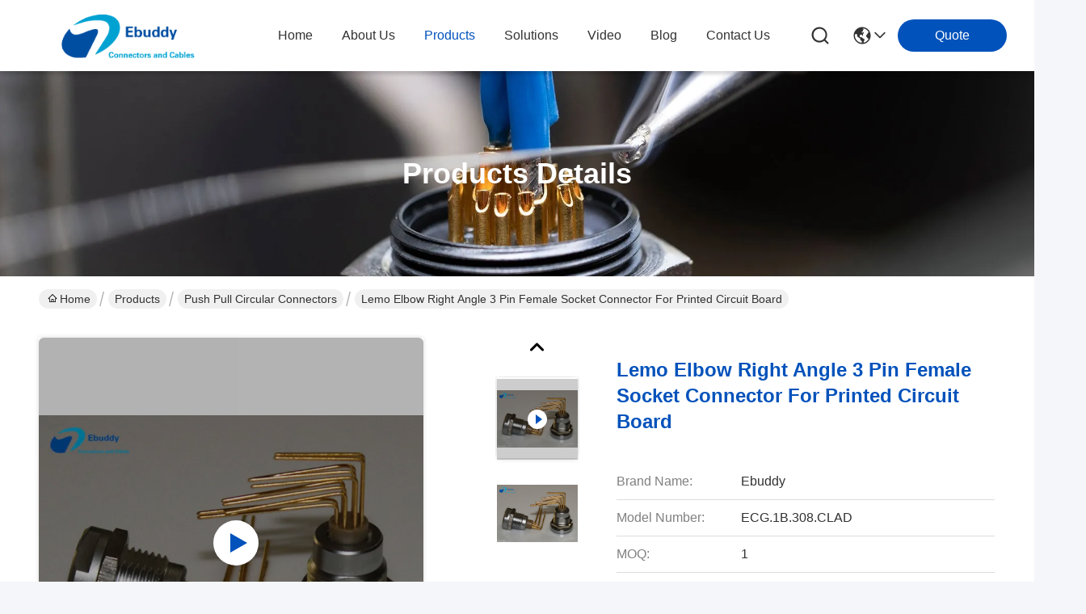

--- FILE ---
content_type: text/html
request_url: https://www.circular-cableconnectors.com/sale-9991734-lemo-elbow-right-angle-3-pin-female-socket-connector-for-printed-circuit-board.html
body_size: 31201
content:

<!DOCTYPE html>
<html lang="en">
<head>
	<meta charset="utf-8">
	<meta http-equiv="X-UA-Compatible" content="IE=edge">
	<meta name="viewport" content="width=device-width, initial-scale=1.0">
    <title>Lemo Elbow Right Angle 3 Pin Female Socket Connector For Printed Circuit Board</title>
        <meta name="keywords" content="micro circular connectors, multi pin electrical connectors, 3Pin Female Socket Connector, Push Pull Circular Connectors" />
            <meta name="description" content="High quality Lemo Elbow Right Angle 3 Pin Female Socket Connector For Printed Circuit Board from China, China's leading product market micro circular connectors product, with strict quality control multi pin electrical connectors factories, producing high quality 3Pin Female Socket Connector Products." />
         <link rel='preload'
					  href=/photo/circular-cableconnectors/sitetpl/style/commonV2.css?ver=1742262661 as='style'><link type='text/css' rel='stylesheet'
					  href=/photo/circular-cableconnectors/sitetpl/style/commonV2.css?ver=1742262661 media='all'><meta property="og:title" content="Lemo Elbow Right Angle 3 Pin Female Socket Connector For Printed Circuit Board" />
<meta property="og:description" content="High quality Lemo Elbow Right Angle 3 Pin Female Socket Connector For Printed Circuit Board from China, China's leading product market micro circular connectors product, with strict quality control multi pin electrical connectors factories, producing high quality 3Pin Female Socket Connector Products." />
<meta property="og:type" content="product" />
<meta property="og:availability" content="instock" />
<meta property="og:site_name" content="Ebuddy Technology Co.,Limited" />
<meta property="og:url" content="https://www.circular-cableconnectors.com/sale-9991734-lemo-elbow-right-angle-3-pin-female-socket-connector-for-printed-circuit-board.html" />
<meta property="og:image" content="https://www.circular-cableconnectors.com/photo/ps16730924-lemo_elbow_right_angle_3_pin_female_socket_connector_for_printed_circuit_board.jpg" />
<link rel="canonical" href="https://www.circular-cableconnectors.com/sale-9991734-lemo-elbow-right-angle-3-pin-female-socket-connector-for-printed-circuit-board.html" />
<link rel="stylesheet" type="text/css" href="/js/guidefirstcommon.css" />
<style type="text/css">
/*<![CDATA[*/
.consent__cookie {position: fixed;top: 0;left: 0;width: 100%;height: 0%;z-index: 100000;}.consent__cookie_bg {position: fixed;top: 0;left: 0;width: 100%;height: 100%;background: #000;opacity: .6;display: none }.consent__cookie_rel {position: fixed;bottom:0;left: 0;width: 100%;background: #fff;display: -webkit-box;display: -ms-flexbox;display: flex;flex-wrap: wrap;padding: 24px 80px;-webkit-box-sizing: border-box;box-sizing: border-box;-webkit-box-pack: justify;-ms-flex-pack: justify;justify-content: space-between;-webkit-transition: all ease-in-out .3s;transition: all ease-in-out .3s }.consent__close {position: absolute;top: 20px;right: 20px;cursor: pointer }.consent__close svg {fill: #777 }.consent__close:hover svg {fill: #000 }.consent__cookie_box {flex: 1;word-break: break-word;}.consent__warm {color: #777;font-size: 16px;margin-bottom: 12px;line-height: 19px }.consent__title {color: #333;font-size: 20px;font-weight: 600;margin-bottom: 12px;line-height: 23px }.consent__itxt {color: #333;font-size: 14px;margin-bottom: 12px;display: -webkit-box;display: -ms-flexbox;display: flex;-webkit-box-align: center;-ms-flex-align: center;align-items: center }.consent__itxt i {display: -webkit-inline-box;display: -ms-inline-flexbox;display: inline-flex;width: 28px;height: 28px;border-radius: 50%;background: #e0f9e9;margin-right: 8px;-webkit-box-align: center;-ms-flex-align: center;align-items: center;-webkit-box-pack: center;-ms-flex-pack: center;justify-content: center }.consent__itxt svg {fill: #3ca860 }.consent__txt {color: #a6a6a6;font-size: 14px;margin-bottom: 8px;line-height: 17px }.consent__btns {display: -webkit-box;display: -ms-flexbox;display: flex;-webkit-box-orient: vertical;-webkit-box-direction: normal;-ms-flex-direction: column;flex-direction: column;-webkit-box-pack: center;-ms-flex-pack: center;justify-content: center;flex-shrink: 0;}.consent__btn {width: 280px;height: 40px;line-height: 40px;text-align: center;background: #3ca860;color: #fff;border-radius: 4px;margin: 8px 0;-webkit-box-sizing: border-box;box-sizing: border-box;cursor: pointer;font-size:14px}.consent__btn:hover {background: #00823b }.consent__btn.empty {color: #3ca860;border: 1px solid #3ca860;background: #fff }.consent__btn.empty:hover {background: #3ca860;color: #fff }.open .consent__cookie_bg {display: block }.open .consent__cookie_rel {bottom: 0 }@media (max-width: 760px) {.consent__btns {width: 100%;align-items: center;}.consent__cookie_rel {padding: 20px 24px }}.consent__cookie.open {display: block;}.consent__cookie {display: none;}
/*]]>*/
</style>
<style type="text/css">
/*<![CDATA[*/
@media only screen and (max-width:640px){.contact_now_dialog .content-wrap .desc{background-image:url(/images/cta_images/bg_s.png) !important}}.contact_now_dialog .content-wrap .content-wrap_header .cta-close{background-image:url(/images/cta_images/sprite.png) !important}.contact_now_dialog .content-wrap .desc{background-image:url(/images/cta_images/bg_l.png) !important}.contact_now_dialog .content-wrap .cta-btn i{background-image:url(/images/cta_images/sprite.png) !important}.contact_now_dialog .content-wrap .head-tip img{content:url(/images/cta_images/cta_contact_now.png) !important}.cusim{background-image:url(/images/imicon/im.svg) !important}.cuswa{background-image:url(/images/imicon/wa.png) !important}.cusall{background-image:url(/images/imicon/allchat.svg) !important}
/*]]>*/
</style>
<script type="text/javascript" src="/js/guidefirstcommon.js"></script>
<script type="text/javascript">
/*<![CDATA[*/
window.isvideotpl = 0;window.detailurl = '';
var colorUrl = '';var isShowGuide = 2;var showGuideColor = 0;var im_appid = 10003;var im_msg="Good day, what product are you looking for?";

var cta_cid = 25766;var use_defaulProductInfo = 1;var cta_pid = 9991734;var test_company = 0;var webim_domain = '';var company_type = 0;var cta_equipment = 'pc'; var setcookie = 'setwebimCookie(34063,9991734,0)'; var whatsapplink = "https://wa.me/8615889616824?text=Hi%2C+I%27m+interested+in+Lemo+Elbow+Right+Angle+3+Pin+Female+Socket+Connector+For+Printed+Circuit+Board."; function insertMeta(){var str = '<meta name="mobile-web-app-capable" content="yes" /><meta name="viewport" content="width=device-width, initial-scale=1.0" />';document.head.insertAdjacentHTML('beforeend',str);} var element = document.querySelector('a.footer_webim_a[href="/webim/webim_tab.html"]');if (element) {element.parentNode.removeChild(element);}

var colorUrl = '';
var aisearch = 0;
var selfUrl = '';
window.playerReportUrl='/vod/view_count/report';
var query_string = ["Products","Detail","1"];
var g_tp = '';
var customtplcolor = 99716;
var str_chat = 'chat';
				var str_call_now = 'call now';
var str_chat_now = 'chat now';
var str_contact1 = 'Get Best Price';var str_chat_lang='english';var str_contact2 = 'Get Price';var str_contact2 = 'Best Price';var str_contact = 'contact';
window.predomainsub = "";
/*]]>*/
</script>
</head>
<body>
<img src="/logo.gif" style="display:none" alt="logo"/>
<a style="display: none!important;" title="Ebuddy Technology Co.,Limited" class="float-inquiry" href="/contactnow.html" onclick='setinquiryCookie("{\"showproduct\":1,\"pid\":\"9991734\",\"name\":\"Lemo Elbow Right Angle 3 Pin Female Socket Connector For Printed Circuit Board\",\"source_url\":\"\\/sale-9991734-lemo-elbow-right-angle-3-pin-female-socket-connector-for-printed-circuit-board.html\",\"picurl\":\"\\/photo\\/pd16730924-lemo_elbow_right_angle_3_pin_female_socket_connector_for_printed_circuit_board.jpg\",\"propertyDetail\":[[\"Size\",\"1B\"],[\"Insulator\",\"P:PPS\"],[\"Contact Type\",\"Solder\"],[\"Configuration\",\"Brass (gold plated)\"]],\"company_name\":null,\"picurl_c\":\"\\/photo\\/pc16730924-lemo_elbow_right_angle_3_pin_female_socket_connector_for_printed_circuit_board.jpg\",\"price\":\"Negotiable\",\"username\":\"Ebuddy\",\"viewTime\":\"Last Login : 5 hours 48 minutes ago\",\"subject\":\"Please send me a quote on your Lemo Elbow Right Angle 3 Pin Female Socket Connector For Printed Circuit Board\",\"countrycode\":\"\"}");'></a>
<script>
var originProductInfo = '';
var originProductInfo = {"showproduct":1,"pid":"9991734","name":"Lemo Elbow Right Angle 3 Pin Female Socket Connector For Printed Circuit Board","source_url":"\/sale-9991734-lemo-elbow-right-angle-3-pin-female-socket-connector-for-printed-circuit-board.html","picurl":"\/photo\/pd16730924-lemo_elbow_right_angle_3_pin_female_socket_connector_for_printed_circuit_board.jpg","propertyDetail":[["Size","1B"],["Insulator","P:PPS"],["Contact Type","Solder"],["Configuration","Brass (gold plated)"]],"company_name":null,"picurl_c":"\/photo\/pc16730924-lemo_elbow_right_angle_3_pin_female_socket_connector_for_printed_circuit_board.jpg","price":"Negotiable","username":"Ebuddy","viewTime":"Last Login : 5 hours 48 minutes ago","subject":"What is the FOB price on your Lemo Elbow Right Angle 3 Pin Female Socket Connector For Printed Circuit Board","countrycode":""};
var save_url = "/contactsave.html";
var update_url = "/updateinquiry.html";
var productInfo = {};
var defaulProductInfo = {};
var myDate = new Date();
var curDate = myDate.getFullYear()+'-'+(parseInt(myDate.getMonth())+1)+'-'+myDate.getDate();
var message = '';
var default_pop = 1;
var leaveMessageDialog = document.getElementsByClassName('leave-message-dialog')[0]; // 获取弹层
var _$$ = function (dom) {
    return document.querySelectorAll(dom);
};
resInfo = originProductInfo;
resInfo['name'] = resInfo['name'] || '';
defaulProductInfo.pid = resInfo['pid'];
defaulProductInfo.productName = resInfo['name'] ?? '';
defaulProductInfo.productInfo = resInfo['propertyDetail'];
defaulProductInfo.productImg = resInfo['picurl_c'];
defaulProductInfo.subject = resInfo['subject'] ?? '';
defaulProductInfo.productImgAlt = resInfo['name'] ?? '';
var inquirypopup_tmp = 1;
var message = 'Dear,'+'\r\n'+"I am interested in"+' '+trim(resInfo['name'])+", could you send me more details such as type, size, MOQ, material, etc."+'\r\n'+"Thanks!"+'\r\n'+"Waiting for your reply.";
var message_1 = 'Dear,'+'\r\n'+"I am interested in"+' '+trim(resInfo['name'])+", could you send me more details such as type, size, MOQ, material, etc."+'\r\n'+"Thanks!"+'\r\n'+"Waiting for your reply.";
var message_2 = 'Hello,'+'\r\n'+"I am looking for"+' '+trim(resInfo['name'])+", please send me the price, specification and picture."+'\r\n'+"Your swift response will be highly appreciated."+'\r\n'+"Feel free to contact me for more information."+'\r\n'+"Thanks a lot.";
var message_3 = 'Hello,'+'\r\n'+trim(resInfo['name'])+' '+"meets my expectations."+'\r\n'+"Please give me the best price and some other product information."+'\r\n'+"Feel free to contact me via my mail."+'\r\n'+"Thanks a lot.";

var message_4 = 'Dear,'+'\r\n'+"What is the FOB price on your"+' '+trim(resInfo['name'])+'?'+'\r\n'+"Which is the nearest port name?"+'\r\n'+"Please reply me as soon as possible, it would be better to share further information."+'\r\n'+"Regards!";
var message_5 = 'Hi there,'+'\r\n'+"I am very interested in your"+' '+trim(resInfo['name'])+'.'+'\r\n'+"Please send me your product details."+'\r\n'+"Looking forward to your quick reply."+'\r\n'+"Feel free to contact me by mail."+'\r\n'+"Regards!";

var message_6 = 'Dear,'+'\r\n'+"Please provide us with information about your"+' '+trim(resInfo['name'])+", such as type, size, material, and of course the best price."+'\r\n'+"Looking forward to your quick reply."+'\r\n'+"Thank you!";
var message_7 = 'Dear,'+'\r\n'+"Can you supply"+' '+trim(resInfo['name'])+" for us?"+'\r\n'+"First we want a price list and some product details."+'\r\n'+"I hope to get reply asap and look forward to cooperation."+'\r\n'+"Thank you very much.";
var message_8 = 'hi,'+'\r\n'+"I am looking for"+' '+trim(resInfo['name'])+", please give me some more detailed product information."+'\r\n'+"I look forward to your reply."+'\r\n'+"Thank you!";
var message_9 = 'Hello,'+'\r\n'+"Your"+' '+trim(resInfo['name'])+" meets my requirements very well."+'\r\n'+"Please send me the price, specification, and similar model will be OK."+'\r\n'+"Feel free to chat with me."+'\r\n'+"Thanks!";
var message_10 = 'Dear,'+'\r\n'+"I want to know more about the details and quotation of"+' '+trim(resInfo['name'])+'.'+'\r\n'+"Feel free to contact me."+'\r\n'+"Regards!";

var r = getRandom(1,10);

defaulProductInfo.message = eval("message_"+r);
    defaulProductInfo.message = eval("message_"+r);
        var mytAjax = {

    post: function(url, data, fn) {
        var xhr = new XMLHttpRequest();
        xhr.open("POST", url, true);
        xhr.setRequestHeader("Content-Type", "application/x-www-form-urlencoded;charset=UTF-8");
        xhr.setRequestHeader("X-Requested-With", "XMLHttpRequest");
        xhr.setRequestHeader('Content-Type','text/plain;charset=UTF-8');
        xhr.onreadystatechange = function() {
            if(xhr.readyState == 4 && (xhr.status == 200 || xhr.status == 304)) {
                fn.call(this, xhr.responseText);
            }
        };
        xhr.send(data);
    },

    postform: function(url, data, fn) {
        var xhr = new XMLHttpRequest();
        xhr.open("POST", url, true);
        xhr.setRequestHeader("X-Requested-With", "XMLHttpRequest");
        xhr.onreadystatechange = function() {
            if(xhr.readyState == 4 && (xhr.status == 200 || xhr.status == 304)) {
                fn.call(this, xhr.responseText);
            }
        };
        xhr.send(data);
    }
};
/*window.onload = function(){
    leaveMessageDialog = document.getElementsByClassName('leave-message-dialog')[0];
    if (window.localStorage.recordDialogStatus=='undefined' || (window.localStorage.recordDialogStatus!='undefined' && window.localStorage.recordDialogStatus != curDate)) {
        setTimeout(function(){
            if(parseInt(inquirypopup_tmp%10) == 1){
                creatDialog(defaulProductInfo, 1);
            }
        }, 6000);
    }
};*/
function trim(str)
{
    str = str.replace(/(^\s*)/g,"");
    return str.replace(/(\s*$)/g,"");
};
function getRandom(m,n){
    var num = Math.floor(Math.random()*(m - n) + n);
    return num;
};
function strBtn(param) {

    var starattextarea = document.getElementById("textareamessage").value.length;
    var email = document.getElementById("startEmail").value;

    var default_tip = document.querySelectorAll(".watermark_container").length;
    if (20 < starattextarea && starattextarea < 3000) {
        if(default_tip>0){
            document.getElementById("textareamessage1").parentNode.parentNode.nextElementSibling.style.display = "none";
        }else{
            document.getElementById("textareamessage1").parentNode.nextElementSibling.style.display = "none";
        }

    } else {
        if(default_tip>0){
            document.getElementById("textareamessage1").parentNode.parentNode.nextElementSibling.style.display = "block";
        }else{
            document.getElementById("textareamessage1").parentNode.nextElementSibling.style.display = "block";
        }

        return;
    }

    // var re = /^([a-zA-Z0-9_-])+@([a-zA-Z0-9_-])+\.([a-zA-Z0-9_-])+/i;/*邮箱不区分大小写*/
    var re = /^[a-zA-Z0-9][\w-]*(\.?[\w-]+)*@[a-zA-Z0-9-]+(\.[a-zA-Z0-9]+)+$/i;
    if (!re.test(email)) {
        document.getElementById("startEmail").nextElementSibling.style.display = "block";
        return;
    } else {
        document.getElementById("startEmail").nextElementSibling.style.display = "none";
    }

    var subject = document.getElementById("pop_subject").value;
    var pid = document.getElementById("pop_pid").value;
    var message = document.getElementById("textareamessage").value;
    var sender_email = document.getElementById("startEmail").value;
    var tel = '';
    if (document.getElementById("tel0") != undefined && document.getElementById("tel0") != '')
        tel = document.getElementById("tel0").value;
    var form_serialize = '&tel='+tel;

    form_serialize = form_serialize.replace(/\+/g, "%2B");
    mytAjax.post(save_url,"pid="+pid+"&subject="+subject+"&email="+sender_email+"&message="+(message)+form_serialize,function(res){
        var mes = JSON.parse(res);
        if(mes.status == 200){
            var iid = mes.iid;
            document.getElementById("pop_iid").value = iid;
            document.getElementById("pop_uuid").value = mes.uuid;

            if(typeof gtag_report_conversion === "function"){
                gtag_report_conversion();//执行统计js代码
            }
            if(typeof fbq === "function"){
                fbq('track','Purchase');//执行统计js代码
            }
        }
    });
    for (var index = 0; index < document.querySelectorAll(".dialog-content-pql").length; index++) {
        document.querySelectorAll(".dialog-content-pql")[index].style.display = "none";
    };
    $('#idphonepql').val(tel);
    document.getElementById("dialog-content-pql-id").style.display = "block";
    ;
};
function twoBtnOk(param) {

    var selectgender = document.getElementById("Mr").innerHTML;
    var iid = document.getElementById("pop_iid").value;
    var sendername = document.getElementById("idnamepql").value;
    var senderphone = document.getElementById("idphonepql").value;
    var sendercname = document.getElementById("idcompanypql").value;
    var uuid = document.getElementById("pop_uuid").value;
    var gender = 2;
    if(selectgender == 'Mr.') gender = 0;
    if(selectgender == 'Mrs.') gender = 1;
    var pid = document.getElementById("pop_pid").value;
    var form_serialize = '';

        form_serialize = form_serialize.replace(/\+/g, "%2B");

    mytAjax.post(update_url,"iid="+iid+"&gender="+gender+"&uuid="+uuid+"&name="+(sendername)+"&tel="+(senderphone)+"&company="+(sendercname)+form_serialize,function(res){});

    for (var index = 0; index < document.querySelectorAll(".dialog-content-pql").length; index++) {
        document.querySelectorAll(".dialog-content-pql")[index].style.display = "none";
    };
    document.getElementById("dialog-content-pql-ok").style.display = "block";

};
function toCheckMust(name) {
    $('#'+name+'error').hide();
}
function handClidk(param) {
    var starattextarea = document.getElementById("textareamessage1").value.length;
    var email = document.getElementById("startEmail1").value;
    var default_tip = document.querySelectorAll(".watermark_container").length;
    if (20 < starattextarea && starattextarea < 3000) {
        if(default_tip>0){
            document.getElementById("textareamessage1").parentNode.parentNode.nextElementSibling.style.display = "none";
        }else{
            document.getElementById("textareamessage1").parentNode.nextElementSibling.style.display = "none";
        }

    } else {
        if(default_tip>0){
            document.getElementById("textareamessage1").parentNode.parentNode.nextElementSibling.style.display = "block";
        }else{
            document.getElementById("textareamessage1").parentNode.nextElementSibling.style.display = "block";
        }

        return;
    }

    // var re = /^([a-zA-Z0-9_-])+@([a-zA-Z0-9_-])+\.([a-zA-Z0-9_-])+/i;
    var re = /^[a-zA-Z0-9][\w-]*(\.?[\w-]+)*@[a-zA-Z0-9-]+(\.[a-zA-Z0-9]+)+$/i;
    if (!re.test(email)) {
        document.getElementById("startEmail1").nextElementSibling.style.display = "block";
        return;
    } else {
        document.getElementById("startEmail1").nextElementSibling.style.display = "none";
    }

    var subject = document.getElementById("pop_subject").value;
    var pid = document.getElementById("pop_pid").value;
    var message = document.getElementById("textareamessage1").value;
    var sender_email = document.getElementById("startEmail1").value;
    var form_serialize = tel = '';
    if (document.getElementById("tel1") != undefined && document.getElementById("tel1") != '')
        tel = document.getElementById("tel1").value;
        mytAjax.post(save_url,"email="+sender_email+"&tel="+tel+"&pid="+pid+"&message="+message+"&subject="+subject+form_serialize,function(res){

        var mes = JSON.parse(res);
        if(mes.status == 200){
            var iid = mes.iid;
            document.getElementById("pop_iid").value = iid;
            document.getElementById("pop_uuid").value = mes.uuid;
            if(typeof gtag_report_conversion === "function"){
                gtag_report_conversion();//执行统计js代码
            }
        }

    });
    for (var index = 0; index < document.querySelectorAll(".dialog-content-pql").length; index++) {
        document.querySelectorAll(".dialog-content-pql")[index].style.display = "none";
    };
    $('#idphonepql').val(tel);
    document.getElementById("dialog-content-pql-id").style.display = "block";

};
window.addEventListener('load', function () {
    $('.checkbox-wrap label').each(function(){
        if($(this).find('input').prop('checked')){
            $(this).addClass('on')
        }else {
            $(this).removeClass('on')
        }
    })
    $(document).on('click', '.checkbox-wrap label' , function(ev){
        if (ev.target.tagName.toUpperCase() != 'INPUT') {
            $(this).toggleClass('on')
        }
    })
})

function hand_video(pdata) {
    data = JSON.parse(pdata);
    productInfo.productName = data.productName;
    productInfo.productInfo = data.productInfo;
    productInfo.productImg = data.productImg;
    productInfo.subject = data.subject;

    var message = 'Dear,'+'\r\n'+"I am interested in"+' '+trim(data.productName)+", could you send me more details such as type, size, quantity, material, etc."+'\r\n'+"Thanks!"+'\r\n'+"Waiting for your reply.";

    var message = 'Dear,'+'\r\n'+"I am interested in"+' '+trim(data.productName)+", could you send me more details such as type, size, MOQ, material, etc."+'\r\n'+"Thanks!"+'\r\n'+"Waiting for your reply.";
    var message_1 = 'Dear,'+'\r\n'+"I am interested in"+' '+trim(data.productName)+", could you send me more details such as type, size, MOQ, material, etc."+'\r\n'+"Thanks!"+'\r\n'+"Waiting for your reply.";
    var message_2 = 'Hello,'+'\r\n'+"I am looking for"+' '+trim(data.productName)+", please send me the price, specification and picture."+'\r\n'+"Your swift response will be highly appreciated."+'\r\n'+"Feel free to contact me for more information."+'\r\n'+"Thanks a lot.";
    var message_3 = 'Hello,'+'\r\n'+trim(data.productName)+' '+"meets my expectations."+'\r\n'+"Please give me the best price and some other product information."+'\r\n'+"Feel free to contact me via my mail."+'\r\n'+"Thanks a lot.";

    var message_4 = 'Dear,'+'\r\n'+"What is the FOB price on your"+' '+trim(data.productName)+'?'+'\r\n'+"Which is the nearest port name?"+'\r\n'+"Please reply me as soon as possible, it would be better to share further information."+'\r\n'+"Regards!";
    var message_5 = 'Hi there,'+'\r\n'+"I am very interested in your"+' '+trim(data.productName)+'.'+'\r\n'+"Please send me your product details."+'\r\n'+"Looking forward to your quick reply."+'\r\n'+"Feel free to contact me by mail."+'\r\n'+"Regards!";

    var message_6 = 'Dear,'+'\r\n'+"Please provide us with information about your"+' '+trim(data.productName)+", such as type, size, material, and of course the best price."+'\r\n'+"Looking forward to your quick reply."+'\r\n'+"Thank you!";
    var message_7 = 'Dear,'+'\r\n'+"Can you supply"+' '+trim(data.productName)+" for us?"+'\r\n'+"First we want a price list and some product details."+'\r\n'+"I hope to get reply asap and look forward to cooperation."+'\r\n'+"Thank you very much.";
    var message_8 = 'hi,'+'\r\n'+"I am looking for"+' '+trim(data.productName)+", please give me some more detailed product information."+'\r\n'+"I look forward to your reply."+'\r\n'+"Thank you!";
    var message_9 = 'Hello,'+'\r\n'+"Your"+' '+trim(data.productName)+" meets my requirements very well."+'\r\n'+"Please send me the price, specification, and similar model will be OK."+'\r\n'+"Feel free to chat with me."+'\r\n'+"Thanks!";
    var message_10 = 'Dear,'+'\r\n'+"I want to know more about the details and quotation of"+' '+trim(data.productName)+'.'+'\r\n'+"Feel free to contact me."+'\r\n'+"Regards!";

    var r = getRandom(1,10);

    productInfo.message = eval("message_"+r);
            if(parseInt(inquirypopup_tmp/10) == 1){
        productInfo.message = "";
    }
    productInfo.pid = data.pid;
    creatDialog(productInfo, 2);
};

function handDialog(pdata) {
    data = JSON.parse(pdata);
    productInfo.productName = data.productName;
    productInfo.productInfo = data.productInfo;
    productInfo.productImg = data.productImg;
    productInfo.subject = data.subject;

    var message = 'Dear,'+'\r\n'+"I am interested in"+' '+trim(data.productName)+", could you send me more details such as type, size, quantity, material, etc."+'\r\n'+"Thanks!"+'\r\n'+"Waiting for your reply.";

    var message = 'Dear,'+'\r\n'+"I am interested in"+' '+trim(data.productName)+", could you send me more details such as type, size, MOQ, material, etc."+'\r\n'+"Thanks!"+'\r\n'+"Waiting for your reply.";
    var message_1 = 'Dear,'+'\r\n'+"I am interested in"+' '+trim(data.productName)+", could you send me more details such as type, size, MOQ, material, etc."+'\r\n'+"Thanks!"+'\r\n'+"Waiting for your reply.";
    var message_2 = 'Hello,'+'\r\n'+"I am looking for"+' '+trim(data.productName)+", please send me the price, specification and picture."+'\r\n'+"Your swift response will be highly appreciated."+'\r\n'+"Feel free to contact me for more information."+'\r\n'+"Thanks a lot.";
    var message_3 = 'Hello,'+'\r\n'+trim(data.productName)+' '+"meets my expectations."+'\r\n'+"Please give me the best price and some other product information."+'\r\n'+"Feel free to contact me via my mail."+'\r\n'+"Thanks a lot.";

    var message_4 = 'Dear,'+'\r\n'+"What is the FOB price on your"+' '+trim(data.productName)+'?'+'\r\n'+"Which is the nearest port name?"+'\r\n'+"Please reply me as soon as possible, it would be better to share further information."+'\r\n'+"Regards!";
    var message_5 = 'Hi there,'+'\r\n'+"I am very interested in your"+' '+trim(data.productName)+'.'+'\r\n'+"Please send me your product details."+'\r\n'+"Looking forward to your quick reply."+'\r\n'+"Feel free to contact me by mail."+'\r\n'+"Regards!";

    var message_6 = 'Dear,'+'\r\n'+"Please provide us with information about your"+' '+trim(data.productName)+", such as type, size, material, and of course the best price."+'\r\n'+"Looking forward to your quick reply."+'\r\n'+"Thank you!";
    var message_7 = 'Dear,'+'\r\n'+"Can you supply"+' '+trim(data.productName)+" for us?"+'\r\n'+"First we want a price list and some product details."+'\r\n'+"I hope to get reply asap and look forward to cooperation."+'\r\n'+"Thank you very much.";
    var message_8 = 'hi,'+'\r\n'+"I am looking for"+' '+trim(data.productName)+", please give me some more detailed product information."+'\r\n'+"I look forward to your reply."+'\r\n'+"Thank you!";
    var message_9 = 'Hello,'+'\r\n'+"Your"+' '+trim(data.productName)+" meets my requirements very well."+'\r\n'+"Please send me the price, specification, and similar model will be OK."+'\r\n'+"Feel free to chat with me."+'\r\n'+"Thanks!";
    var message_10 = 'Dear,'+'\r\n'+"I want to know more about the details and quotation of"+' '+trim(data.productName)+'.'+'\r\n'+"Feel free to contact me."+'\r\n'+"Regards!";

    var r = getRandom(1,10);
    productInfo.message = eval("message_"+r);
            if(parseInt(inquirypopup_tmp/10) == 1){
        productInfo.message = "";
    }
    productInfo.pid = data.pid;
    creatDialog(productInfo, 2);
};

function closepql(param) {

    leaveMessageDialog.style.display = 'none';
};

function closepql2(param) {

    for (var index = 0; index < document.querySelectorAll(".dialog-content-pql").length; index++) {
        document.querySelectorAll(".dialog-content-pql")[index].style.display = "none";
    };
    document.getElementById("dialog-content-pql-ok").style.display = "block";
};

function decodeHtmlEntities(str) {
    var tempElement = document.createElement('div');
    tempElement.innerHTML = str;
    return tempElement.textContent || tempElement.innerText || '';
}

function initProduct(productInfo,type){

    productInfo.productName = decodeHtmlEntities(productInfo.productName);
    productInfo.message = decodeHtmlEntities(productInfo.message);

    leaveMessageDialog = document.getElementsByClassName('leave-message-dialog')[0];
    leaveMessageDialog.style.display = "block";
    if(type == 3){
        var popinquiryemail = document.getElementById("popinquiryemail").value;
        _$$("#startEmail1")[0].value = popinquiryemail;
    }else{
        _$$("#startEmail1")[0].value = "";
    }
    _$$("#startEmail")[0].value = "";
    _$$("#idnamepql")[0].value = "";
    _$$("#idphonepql")[0].value = "";
    _$$("#idcompanypql")[0].value = "";

    _$$("#pop_pid")[0].value = productInfo.pid;
    _$$("#pop_subject")[0].value = productInfo.subject;
    
    if(parseInt(inquirypopup_tmp/10) == 1){
        productInfo.message = "";
    }

    _$$("#textareamessage1")[0].value = productInfo.message;
    _$$("#textareamessage")[0].value = productInfo.message;

    _$$("#dialog-content-pql-id .titlep")[0].innerHTML = productInfo.productName;
    _$$("#dialog-content-pql-id img")[0].setAttribute("src", productInfo.productImg);
    _$$("#dialog-content-pql-id img")[0].setAttribute("alt", productInfo.productImgAlt);

    _$$("#dialog-content-pql-id-hand img")[0].setAttribute("src", productInfo.productImg);
    _$$("#dialog-content-pql-id-hand img")[0].setAttribute("alt", productInfo.productImgAlt);
    _$$("#dialog-content-pql-id-hand .titlep")[0].innerHTML = productInfo.productName;

    if (productInfo.productInfo.length > 0) {
        var ul2, ul;
        ul = document.createElement("ul");
        for (var index = 0; index < productInfo.productInfo.length; index++) {
            var el = productInfo.productInfo[index];
            var li = document.createElement("li");
            var span1 = document.createElement("span");
            span1.innerHTML = el[0] + ":";
            var span2 = document.createElement("span");
            span2.innerHTML = el[1];
            li.appendChild(span1);
            li.appendChild(span2);
            ul.appendChild(li);

        }
        ul2 = ul.cloneNode(true);
        if (type === 1) {
            _$$("#dialog-content-pql-id .left")[0].replaceChild(ul, _$$("#dialog-content-pql-id .left ul")[0]);
        } else {
            _$$("#dialog-content-pql-id-hand .left")[0].replaceChild(ul2, _$$("#dialog-content-pql-id-hand .left ul")[0]);
            _$$("#dialog-content-pql-id .left")[0].replaceChild(ul, _$$("#dialog-content-pql-id .left ul")[0]);
        }
    };
    for (var index = 0; index < _$$("#dialog-content-pql-id .right ul li").length; index++) {
        _$$("#dialog-content-pql-id .right ul li")[index].addEventListener("click", function (params) {
            _$$("#dialog-content-pql-id .right #Mr")[0].innerHTML = this.innerHTML
        }, false)

    };

};
function closeInquiryCreateDialog() {
    document.getElementById("xuanpan_dialog_box_pql").style.display = "none";
};
function showInquiryCreateDialog() {
    document.getElementById("xuanpan_dialog_box_pql").style.display = "block";
};
function submitPopInquiry(){
    var message = document.getElementById("inquiry_message").value;
    var email = document.getElementById("inquiry_email").value;
    var subject = defaulProductInfo.subject;
    var pid = defaulProductInfo.pid;
    if (email === undefined) {
        showInquiryCreateDialog();
        document.getElementById("inquiry_email").style.border = "1px solid red";
        return false;
    };
    if (message === undefined) {
        showInquiryCreateDialog();
        document.getElementById("inquiry_message").style.border = "1px solid red";
        return false;
    };
    if (email.search(/^\w+((-\w+)|(\.\w+))*\@[A-Za-z0-9]+((\.|-)[A-Za-z0-9]+)*\.[A-Za-z0-9]+$/) == -1) {
        document.getElementById("inquiry_email").style.border= "1px solid red";
        showInquiryCreateDialog();
        return false;
    } else {
        document.getElementById("inquiry_email").style.border= "";
    };
    if (message.length < 20 || message.length >3000) {
        showInquiryCreateDialog();
        document.getElementById("inquiry_message").style.border = "1px solid red";
        return false;
    } else {
        document.getElementById("inquiry_message").style.border = "";
    };
    var tel = '';
    if (document.getElementById("tel") != undefined && document.getElementById("tel") != '')
        tel = document.getElementById("tel").value;

    mytAjax.post(save_url,"pid="+pid+"&subject="+subject+"&email="+email+"&message="+(message)+'&tel='+tel,function(res){
        var mes = JSON.parse(res);
        if(mes.status == 200){
            var iid = mes.iid;
            document.getElementById("pop_iid").value = iid;
            document.getElementById("pop_uuid").value = mes.uuid;

        }
    });
    initProduct(defaulProductInfo);
    for (var index = 0; index < document.querySelectorAll(".dialog-content-pql").length; index++) {
        document.querySelectorAll(".dialog-content-pql")[index].style.display = "none";
    };
    $('#idphonepql').val(tel);
    document.getElementById("dialog-content-pql-id").style.display = "block";

};

//带附件上传
function submitPopInquiryfile(email_id,message_id,check_sort,name_id,phone_id,company_id,attachments){

    if(typeof(check_sort) == 'undefined'){
        check_sort = 0;
    }
    var message = document.getElementById(message_id).value;
    var email = document.getElementById(email_id).value;
    var attachments = document.getElementById(attachments).value;
    if(typeof(name_id) !== 'undefined' && name_id != ""){
        var name  = document.getElementById(name_id).value;
    }
    if(typeof(phone_id) !== 'undefined' && phone_id != ""){
        var phone = document.getElementById(phone_id).value;
    }
    if(typeof(company_id) !== 'undefined' && company_id != ""){
        var company = document.getElementById(company_id).value;
    }
    var subject = defaulProductInfo.subject;
    var pid = defaulProductInfo.pid;

    if(check_sort == 0){
        if (email === undefined) {
            showInquiryCreateDialog();
            document.getElementById(email_id).style.border = "1px solid red";
            return false;
        };
        if (message === undefined) {
            showInquiryCreateDialog();
            document.getElementById(message_id).style.border = "1px solid red";
            return false;
        };

        if (email.search(/^\w+((-\w+)|(\.\w+))*\@[A-Za-z0-9]+((\.|-)[A-Za-z0-9]+)*\.[A-Za-z0-9]+$/) == -1) {
            document.getElementById(email_id).style.border= "1px solid red";
            showInquiryCreateDialog();
            return false;
        } else {
            document.getElementById(email_id).style.border= "";
        };
        if (message.length < 20 || message.length >3000) {
            showInquiryCreateDialog();
            document.getElementById(message_id).style.border = "1px solid red";
            return false;
        } else {
            document.getElementById(message_id).style.border = "";
        };
    }else{

        if (message === undefined) {
            showInquiryCreateDialog();
            document.getElementById(message_id).style.border = "1px solid red";
            return false;
        };

        if (email === undefined) {
            showInquiryCreateDialog();
            document.getElementById(email_id).style.border = "1px solid red";
            return false;
        };

        if (message.length < 20 || message.length >3000) {
            showInquiryCreateDialog();
            document.getElementById(message_id).style.border = "1px solid red";
            return false;
        } else {
            document.getElementById(message_id).style.border = "";
        };

        if (email.search(/^\w+((-\w+)|(\.\w+))*\@[A-Za-z0-9]+((\.|-)[A-Za-z0-9]+)*\.[A-Za-z0-9]+$/) == -1) {
            document.getElementById(email_id).style.border= "1px solid red";
            showInquiryCreateDialog();
            return false;
        } else {
            document.getElementById(email_id).style.border= "";
        };

    };

    mytAjax.post(save_url,"pid="+pid+"&subject="+subject+"&email="+email+"&message="+message+"&company="+company+"&attachments="+attachments,function(res){
        var mes = JSON.parse(res);
        if(mes.status == 200){
            var iid = mes.iid;
            document.getElementById("pop_iid").value = iid;
            document.getElementById("pop_uuid").value = mes.uuid;

            if(typeof gtag_report_conversion === "function"){
                gtag_report_conversion();//执行统计js代码
            }
            if(typeof fbq === "function"){
                fbq('track','Purchase');//执行统计js代码
            }
        }
    });
    initProduct(defaulProductInfo);

    if(name !== undefined && name != ""){
        _$$("#idnamepql")[0].value = name;
    }

    if(phone !== undefined && phone != ""){
        _$$("#idphonepql")[0].value = phone;
    }

    if(company !== undefined && company != ""){
        _$$("#idcompanypql")[0].value = company;
    }

    for (var index = 0; index < document.querySelectorAll(".dialog-content-pql").length; index++) {
        document.querySelectorAll(".dialog-content-pql")[index].style.display = "none";
    };
    document.getElementById("dialog-content-pql-id").style.display = "block";

};
function submitPopInquiryByParam(email_id,message_id,check_sort,name_id,phone_id,company_id){

    if(typeof(check_sort) == 'undefined'){
        check_sort = 0;
    }

    var senderphone = '';
    var message = document.getElementById(message_id).value;
    var email = document.getElementById(email_id).value;
    if(typeof(name_id) !== 'undefined' && name_id != ""){
        var name  = document.getElementById(name_id).value;
    }
    if(typeof(phone_id) !== 'undefined' && phone_id != ""){
        var phone = document.getElementById(phone_id).value;
        senderphone = phone;
    }
    if(typeof(company_id) !== 'undefined' && company_id != ""){
        var company = document.getElementById(company_id).value;
    }
    var subject = defaulProductInfo.subject;
    var pid = defaulProductInfo.pid;

    if(check_sort == 0){
        if (email === undefined) {
            showInquiryCreateDialog();
            document.getElementById(email_id).style.border = "1px solid red";
            return false;
        };
        if (message === undefined) {
            showInquiryCreateDialog();
            document.getElementById(message_id).style.border = "1px solid red";
            return false;
        };

        if (email.search(/^\w+((-\w+)|(\.\w+))*\@[A-Za-z0-9]+((\.|-)[A-Za-z0-9]+)*\.[A-Za-z0-9]+$/) == -1) {
            document.getElementById(email_id).style.border= "1px solid red";
            showInquiryCreateDialog();
            return false;
        } else {
            document.getElementById(email_id).style.border= "";
        };
        if (message.length < 20 || message.length >3000) {
            showInquiryCreateDialog();
            document.getElementById(message_id).style.border = "1px solid red";
            return false;
        } else {
            document.getElementById(message_id).style.border = "";
        };
    }else{

        if (message === undefined) {
            showInquiryCreateDialog();
            document.getElementById(message_id).style.border = "1px solid red";
            return false;
        };

        if (email === undefined) {
            showInquiryCreateDialog();
            document.getElementById(email_id).style.border = "1px solid red";
            return false;
        };

        if (message.length < 20 || message.length >3000) {
            showInquiryCreateDialog();
            document.getElementById(message_id).style.border = "1px solid red";
            return false;
        } else {
            document.getElementById(message_id).style.border = "";
        };

        if (email.search(/^\w+((-\w+)|(\.\w+))*\@[A-Za-z0-9]+((\.|-)[A-Za-z0-9]+)*\.[A-Za-z0-9]+$/) == -1) {
            document.getElementById(email_id).style.border= "1px solid red";
            showInquiryCreateDialog();
            return false;
        } else {
            document.getElementById(email_id).style.border= "";
        };

    };

    var productsku = "";
    if($("#product_sku").length > 0){
        productsku = $("#product_sku").html();
    }

    mytAjax.post(save_url,"tel="+senderphone+"&pid="+pid+"&subject="+subject+"&email="+email+"&message="+message+"&messagesku="+encodeURI(productsku),function(res){
        var mes = JSON.parse(res);
        if(mes.status == 200){
            var iid = mes.iid;
            document.getElementById("pop_iid").value = iid;
            document.getElementById("pop_uuid").value = mes.uuid;

            if(typeof gtag_report_conversion === "function"){
                gtag_report_conversion();//执行统计js代码
            }
            if(typeof fbq === "function"){
                fbq('track','Purchase');//执行统计js代码
            }
        }
    });
    initProduct(defaulProductInfo);

    if(name !== undefined && name != ""){
        _$$("#idnamepql")[0].value = name;
    }

    if(phone !== undefined && phone != ""){
        _$$("#idphonepql")[0].value = phone;
    }

    if(company !== undefined && company != ""){
        _$$("#idcompanypql")[0].value = company;
    }

    for (var index = 0; index < document.querySelectorAll(".dialog-content-pql").length; index++) {
        document.querySelectorAll(".dialog-content-pql")[index].style.display = "none";

    };
    document.getElementById("dialog-content-pql-id").style.display = "block";

};

function creat_videoDialog(productInfo, type) {

    if(type == 1){
        if(default_pop != 1){
            return false;
        }
        window.localStorage.recordDialogStatus = curDate;
    }else{
        default_pop = 0;
    }
    initProduct(productInfo, type);
    if (type === 1) {
        // 自动弹出
        for (var index = 0; index < document.querySelectorAll(".dialog-content-pql").length; index++) {

            document.querySelectorAll(".dialog-content-pql")[index].style.display = "none";
        };
        document.getElementById("dialog-content-pql").style.display = "block";
    } else {
        // 手动弹出
        for (var index = 0; index < document.querySelectorAll(".dialog-content-pql").length; index++) {
            document.querySelectorAll(".dialog-content-pql")[index].style.display = "none";
        };
        document.getElementById("dialog-content-pql-id-hand").style.display = "block";
    }
}

function creatDialog(productInfo, type) {

    if(type == 1){
        if(default_pop != 1){
            return false;
        }
        window.localStorage.recordDialogStatus = curDate;
    }else{
        default_pop = 0;
    }
    initProduct(productInfo, type);
    if (type === 1) {
        // 自动弹出
        for (var index = 0; index < document.querySelectorAll(".dialog-content-pql").length; index++) {

            document.querySelectorAll(".dialog-content-pql")[index].style.display = "none";
        };
        document.getElementById("dialog-content-pql").style.display = "block";
    } else {
        // 手动弹出
        for (var index = 0; index < document.querySelectorAll(".dialog-content-pql").length; index++) {
            document.querySelectorAll(".dialog-content-pql")[index].style.display = "none";
        };
        document.getElementById("dialog-content-pql-id-hand").style.display = "block";
    }
}

//带邮箱信息打开询盘框 emailtype=1表示带入邮箱
function openDialog(emailtype){
    var type = 2;//不带入邮箱，手动弹出
    if(emailtype == 1){
        var popinquiryemail = document.getElementById("popinquiryemail").value;
        // var re = /^([a-zA-Z0-9_-])+@([a-zA-Z0-9_-])+\.([a-zA-Z0-9_-])+/i;
        var re = /^[a-zA-Z0-9][\w-]*(\.?[\w-]+)*@[a-zA-Z0-9-]+(\.[a-zA-Z0-9]+)+$/i;
        if (!re.test(popinquiryemail)) {
            //前端提示样式;
            showInquiryCreateDialog();
            document.getElementById("popinquiryemail").style.border = "1px solid red";
            return false;
        } else {
            //前端提示样式;
        }
        var type = 3;
    }
    creatDialog(defaulProductInfo,type);
}

//上传附件
function inquiryUploadFile(){
    var fileObj = document.querySelector("#fileId").files[0];
    //构建表单数据
    var formData = new FormData();
    var filesize = fileObj.size;
    if(filesize > 10485760 || filesize == 0) {
        document.getElementById("filetips").style.display = "block";
        return false;
    }else {
        document.getElementById("filetips").style.display = "none";
    }
    formData.append('popinquiryfile', fileObj);
    document.getElementById("quotefileform").reset();
    var save_url = "/inquiryuploadfile.html";
    mytAjax.postform(save_url,formData,function(res){
        var mes = JSON.parse(res);
        if(mes.status == 200){
            document.getElementById("uploader-file-info").innerHTML = document.getElementById("uploader-file-info").innerHTML + "<span class=op>"+mes.attfile.name+"<a class=delatt id=att"+mes.attfile.id+" onclick=delatt("+mes.attfile.id+");>Delete</a></span>";
            var nowattachs = document.getElementById("attachments").value;
            if( nowattachs !== ""){
                var attachs = JSON.parse(nowattachs);
                attachs[mes.attfile.id] = mes.attfile;
            }else{
                var attachs = {};
                attachs[mes.attfile.id] = mes.attfile;
            }
            document.getElementById("attachments").value = JSON.stringify(attachs);
        }
    });
}
//附件删除
function delatt(attid)
{
    var nowattachs = document.getElementById("attachments").value;
    if( nowattachs !== ""){
        var attachs = JSON.parse(nowattachs);
        if(attachs[attid] == ""){
            return false;
        }
        var formData = new FormData();
        var delfile = attachs[attid]['filename'];
        var save_url = "/inquirydelfile.html";
        if(delfile != "") {
            formData.append('delfile', delfile);
            mytAjax.postform(save_url, formData, function (res) {
                if(res !== "") {
                    var mes = JSON.parse(res);
                    if (mes.status == 200) {
                        delete attachs[attid];
                        document.getElementById("attachments").value = JSON.stringify(attachs);
                        var s = document.getElementById("att"+attid);
                        s.parentNode.remove();
                    }
                }
            });
        }
    }else{
        return false;
    }
}

</script>
<div class="leave-message-dialog" style="display: none">
<style>
    .leave-message-dialog .close:before, .leave-message-dialog .close:after{
        content:initial;
    }
</style>
<div class="dialog-content-pql" id="dialog-content-pql" style="display: none">
    <span class="close" onclick="closepql()"><img src="/images/close.png" alt="close"></span>
    <div class="title">
        <p class="firstp-pql">Leave a Message</p>
        <p class="lastp-pql">We will call you back soon!</p>
    </div>
    <div class="form">
        <div class="textarea">
            <textarea style='font-family: robot;'  name="" id="textareamessage" cols="30" rows="10" style="margin-bottom:14px;width:100%"
                placeholder="Please enter your inquiry details."></textarea>
        </div>
        <p class="error-pql"> <span class="icon-pql"><img src="/images/error.png" alt="Ebuddy Technology Co.,Limited"></span> Your message must be between 20-3,000 characters!</p>
        <input id="startEmail" type="text" placeholder="Enter your E-mail" onkeydown="if(event.keyCode === 13){ strBtn();}">
        <p class="error-pql"><span class="icon-pql"><img src="/images/error.png" alt="Ebuddy Technology Co.,Limited"></span> Please check your E-mail! </p>
                <div class="operations">
            <div class='btn' id="submitStart" type="submit" onclick="strBtn()">SUBMIT</div>
        </div>
            </div>
</div>
<div class="dialog-content-pql dialog-content-pql-id" id="dialog-content-pql-id" style="display:none">
        <span class="close" onclick="closepql2()"><svg t="1648434466530" class="icon" viewBox="0 0 1024 1024" version="1.1" xmlns="http://www.w3.org/2000/svg" p-id="2198" width="16" height="16"><path d="M576 512l277.333333 277.333333-64 64-277.333333-277.333333L234.666667 853.333333 170.666667 789.333333l277.333333-277.333333L170.666667 234.666667 234.666667 170.666667l277.333333 277.333333L789.333333 170.666667 853.333333 234.666667 576 512z" fill="#444444" p-id="2199"></path></svg></span>
    <div class="left">
        <div class="img"><img></div>
        <p class="titlep"></p>
        <ul> </ul>
    </div>
    <div class="right">
                <p class="title">More information facilitates better communication.</p>
                <div style="position: relative;">
            <div class="mr"> <span id="Mr">Mr.</span>
                <ul>
                    <li>Mr.</li>
                    <li>Mrs.</li>
                </ul>
            </div>
            <input style="text-indent: 80px;" type="text" id="idnamepql" placeholder="Input your name">
        </div>
        <input type="text"  id="idphonepql"  placeholder="Phone Number">
        <input type="text" id="idcompanypql"  placeholder="Company" onkeydown="if(event.keyCode === 13){ twoBtnOk();}">
                <div class="btn form_new" id="twoBtnOk" onclick="twoBtnOk()">OK</div>
    </div>
</div>

<div class="dialog-content-pql dialog-content-pql-ok" id="dialog-content-pql-ok" style="display:none">
        <span class="close" onclick="closepql()"><svg t="1648434466530" class="icon" viewBox="0 0 1024 1024" version="1.1" xmlns="http://www.w3.org/2000/svg" p-id="2198" width="16" height="16"><path d="M576 512l277.333333 277.333333-64 64-277.333333-277.333333L234.666667 853.333333 170.666667 789.333333l277.333333-277.333333L170.666667 234.666667 234.666667 170.666667l277.333333 277.333333L789.333333 170.666667 853.333333 234.666667 576 512z" fill="#444444" p-id="2199"></path></svg></span>
    <div class="duihaook"></div>
        <p class="title">Submitted successfully!</p>
        <p class="p1" style="text-align: center; font-size: 18px; margin-top: 14px;">We will call you back soon!</p>
    <div class="btn" onclick="closepql()" id="endOk" style="margin: 0 auto;margin-top: 50px;">OK</div>
</div>
<div class="dialog-content-pql dialog-content-pql-id dialog-content-pql-id-hand" id="dialog-content-pql-id-hand"
    style="display:none">
     <input type="hidden" name="pop_pid" id="pop_pid" value="0">
     <input type="hidden" name="pop_subject" id="pop_subject" value="">
     <input type="hidden" name="pop_iid" id="pop_iid" value="0">
     <input type="hidden" name="pop_uuid" id="pop_uuid" value="0">
        <span class="close" onclick="closepql()"><svg t="1648434466530" class="icon" viewBox="0 0 1024 1024" version="1.1" xmlns="http://www.w3.org/2000/svg" p-id="2198" width="16" height="16"><path d="M576 512l277.333333 277.333333-64 64-277.333333-277.333333L234.666667 853.333333 170.666667 789.333333l277.333333-277.333333L170.666667 234.666667 234.666667 170.666667l277.333333 277.333333L789.333333 170.666667 853.333333 234.666667 576 512z" fill="#444444" p-id="2199"></path></svg></span>
    <div class="left">
        <div class="img"><img></div>
        <p class="titlep"></p>
        <ul> </ul>
    </div>
    <div class="right" style="float:right">
                <div class="title">
            <p class="firstp-pql">Leave a Message</p>
            <p class="lastp-pql">We will call you back soon!</p>
        </div>
                <div class="form">
            <div class="textarea">
                <textarea style='font-family: robot;' name="message" id="textareamessage1" cols="30" rows="10"
                    placeholder="Please enter your inquiry details."></textarea>
            </div>
            <p class="error-pql"> <span class="icon-pql"><img src="/images/error.png" alt="Ebuddy Technology Co.,Limited"></span> Your message must be between 20-3,000 characters!</p>

                            <input style="display:none" id="tel1" name="tel" type="text" oninput="value=value.replace(/[^0-9_+-]/g,'');" placeholder="Phone Number">
                        <input id='startEmail1' name='email' data-type='1' type='text'
                   placeholder="Enter your E-mail"
                   onkeydown='if(event.keyCode === 13){ handClidk();}'>
            
            <p class='error-pql'><span class='icon-pql'>
                    <img src="/images/error.png" alt="Ebuddy Technology Co.,Limited"></span> Please check your E-mail!            </p>

            <div class="operations">
                <div class='btn' id="submitStart1" type="submit" onclick="handClidk()">SUBMIT</div>
            </div>
        </div>
    </div>
</div>
</div>
<div id="xuanpan_dialog_box_pql" class="xuanpan_dialog_box_pql"
    style="display:none;background:rgba(0,0,0,.6);width:100%;height:100%;position: fixed;top:0;left:0;z-index: 999999;">
    <div class="box_pql"
      style="width:526px;height:206px;background:rgba(255,255,255,1);opacity:1;border-radius:4px;position: absolute;left: 50%;top: 50%;transform: translate(-50%,-50%);">
      <div onclick="closeInquiryCreateDialog()" class="close close_create_dialog"
        style="cursor: pointer;height:42px;width:40px;float:right;padding-top: 16px;"><span
          style="display: inline-block;width: 25px;height: 2px;background: rgb(114, 114, 114);transform: rotate(45deg); "><span
            style="display: block;width: 25px;height: 2px;background: rgb(114, 114, 114);transform: rotate(-90deg); "></span></span>
      </div>
      <div
        style="height: 72px; overflow: hidden; text-overflow: ellipsis; display:-webkit-box;-ebkit-line-clamp: 3;-ebkit-box-orient: vertical; margin-top: 58px; padding: 0 84px; font-size: 18px; color: rgba(51, 51, 51, 1); text-align: center; ">
        Please leave your correct email and detailed requirements (20-3,000 characters).</div>
      <div onclick="closeInquiryCreateDialog()" class="close_create_dialog"
        style="width: 139px; height: 36px; background: rgba(253, 119, 34, 1); border-radius: 4px; margin: 16px auto; color: rgba(255, 255, 255, 1); font-size: 18px; line-height: 36px; text-align: center;">
        OK</div>
    </div>
</div>
<style type="text/css">.vr-asidebox {position: fixed; bottom: 290px; left: 16px; width: 160px; height: 90px; background: #eee; overflow: hidden; border: 4px solid rgba(4, 120, 237, 0.24); box-shadow: 0px 8px 16px rgba(0, 0, 0, 0.08); border-radius: 8px; display: none; z-index: 1000; } .vr-small {position: fixed; bottom: 290px; left: 16px; width: 72px; height: 90px; background: url(/images/ctm_icon_vr.png) no-repeat center; background-size: 69.5px; overflow: hidden; display: none; cursor: pointer; z-index: 1000; display: block; text-decoration: none; } .vr-group {position: relative; } .vr-animate {width: 160px; height: 90px; background: #eee; position: relative; } .js-marquee {/*margin-right: 0!important;*/ } .vr-link {position: absolute; top: 0; left: 0; width: 100%; height: 100%; display: none; } .vr-mask {position: absolute; top: 0px; left: 0px; width: 100%; height: 100%; display: block; background: #000; opacity: 0.4; } .vr-jump {position: absolute; top: 0px; left: 0px; width: 100%; height: 100%; display: block; background: url(/images/ctm_icon_see.png) no-repeat center center; background-size: 34px; font-size: 0; } .vr-close {position: absolute; top: 50%; right: 0px; width: 16px; height: 20px; display: block; transform: translate(0, -50%); background: rgba(255, 255, 255, 0.6); border-radius: 4px 0px 0px 4px; cursor: pointer; } .vr-close i {position: absolute; top: 0px; left: 0px; width: 100%; height: 100%; display: block; background: url(/images/ctm_icon_left.png) no-repeat center center; background-size: 16px; } .vr-group:hover .vr-link {display: block; } .vr-logo {position: absolute; top: 4px; left: 4px; width: 50px; height: 14px; background: url(/images/ctm_icon_vrshow.png) no-repeat; background-size: 48px; }
</style>

<div data-head='head'>
<div class="header_99716  on  " data-script="/js/swiper-bundle.min.js">
    
    
    
    
    
    
    

    <div class="header-wrap">
       <div class="index_language" style="align-items: center;">
      
        <div class="menu-icon">
            <div class="item language2">
                <i class="feitian ft-language1"></i>
                <i class="feitian ft-down1"></i>
                <div class="p_child english_box">
                                        <div class="p_child_item">
                        <a href="https://www.circular-cableconnectors.com/sale-9991734-lemo-elbow-right-angle-3-pin-female-socket-connector-for-printed-circuit-board.html" title="english">english </a>
                    </div>
                                        <div class="p_child_item">
                        <a href="https://french.circular-cableconnectors.com/sale-9991734-lemo-elbow-right-angle-3-pin-female-socket-connector-for-printed-circuit-board.html" title="français">français </a>
                    </div>
                                        <div class="p_child_item">
                        <a href="https://german.circular-cableconnectors.com/sale-9991734-lemo-elbow-right-angle-3-pin-female-socket-connector-for-printed-circuit-board.html" title="Deutsch">Deutsch </a>
                    </div>
                                        <div class="p_child_item">
                        <a href="https://italian.circular-cableconnectors.com/sale-9991734-lemo-elbow-right-angle-3-pin-female-socket-connector-for-printed-circuit-board.html" title="Italiano">Italiano </a>
                    </div>
                                        <div class="p_child_item">
                        <a href="https://russian.circular-cableconnectors.com/sale-9991734-lemo-elbow-right-angle-3-pin-female-socket-connector-for-printed-circuit-board.html" title="Русский">Русский </a>
                    </div>
                                        <div class="p_child_item">
                        <a href="https://spanish.circular-cableconnectors.com/sale-9991734-lemo-elbow-right-angle-3-pin-female-socket-connector-for-printed-circuit-board.html" title="Español">Español </a>
                    </div>
                                        <div class="p_child_item">
                        <a href="https://portuguese.circular-cableconnectors.com/sale-9991734-lemo-elbow-right-angle-3-pin-female-socket-connector-for-printed-circuit-board.html" title="português">português </a>
                    </div>
                                        <div class="p_child_item">
                        <a href="https://dutch.circular-cableconnectors.com/sale-9991734-lemo-elbow-right-angle-3-pin-female-socket-connector-for-printed-circuit-board.html" title="Nederlandse">Nederlandse </a>
                    </div>
                                        <div class="p_child_item">
                        <a href="https://greek.circular-cableconnectors.com/sale-9991734-lemo-elbow-right-angle-3-pin-female-socket-connector-for-printed-circuit-board.html" title="ελληνικά">ελληνικά </a>
                    </div>
                                        <div class="p_child_item">
                        <a href="https://japanese.circular-cableconnectors.com/sale-9991734-lemo-elbow-right-angle-3-pin-female-socket-connector-for-printed-circuit-board.html" title="日本語">日本語 </a>
                    </div>
                                        <div class="p_child_item">
                        <a href="https://korean.circular-cableconnectors.com/sale-9991734-lemo-elbow-right-angle-3-pin-female-socket-connector-for-printed-circuit-board.html" title="한국">한국 </a>
                    </div>
                                        <div class="p_child_item">
                        <a href="https://arabic.circular-cableconnectors.com/sale-9991734-lemo-elbow-right-angle-3-pin-female-socket-connector-for-printed-circuit-board.html" title="العربية">العربية </a>
                    </div>
                                        <div class="p_child_item">
                        <a href="https://hindi.circular-cableconnectors.com/sale-9991734-lemo-elbow-right-angle-3-pin-female-socket-connector-for-printed-circuit-board.html" title="हिन्दी">हिन्दी </a>
                    </div>
                                        <div class="p_child_item">
                        <a href="https://turkish.circular-cableconnectors.com/sale-9991734-lemo-elbow-right-angle-3-pin-female-socket-connector-for-printed-circuit-board.html" title="Türkçe">Türkçe </a>
                    </div>
                                        <div class="p_child_item">
                        <a href="https://indonesian.circular-cableconnectors.com/sale-9991734-lemo-elbow-right-angle-3-pin-female-socket-connector-for-printed-circuit-board.html" title="bahasa indonesia">bahasa indonesia </a>
                    </div>
                                        <div class="p_child_item">
                        <a href="https://vietnamese.circular-cableconnectors.com/sale-9991734-lemo-elbow-right-angle-3-pin-female-socket-connector-for-printed-circuit-board.html" title="tiếng Việt">tiếng Việt </a>
                    </div>
                                        <div class="p_child_item">
                        <a href="https://thai.circular-cableconnectors.com/sale-9991734-lemo-elbow-right-angle-3-pin-female-socket-connector-for-printed-circuit-board.html" title="ไทย">ไทย </a>
                    </div>
                                        <div class="p_child_item">
                        <a href="https://bengali.circular-cableconnectors.com/sale-9991734-lemo-elbow-right-angle-3-pin-female-socket-connector-for-printed-circuit-board.html" title="বাংলা">বাংলা </a>
                    </div>
                                        <div class="p_child_item">
                        <a href="https://persian.circular-cableconnectors.com/sale-9991734-lemo-elbow-right-angle-3-pin-female-socket-connector-for-printed-circuit-board.html" title="فارسی">فارسی </a>
                    </div>
                                        <div class="p_child_item">
                        <a href="https://polish.circular-cableconnectors.com/sale-9991734-lemo-elbow-right-angle-3-pin-female-socket-connector-for-printed-circuit-board.html" title="polski">polski </a>
                    </div>
                                    </div>
            </div>
            <i class="feitian ft-menu1"></i>
        </div>
       </div>
        <div class="logo image-all">

            <a href="/" title="Ebuddy Technology Co.,Limited">
                <img src="/logo.gif" alt="Ebuddy Technology Co.,Limited" />
            </a>
        </div>
        <div class="menu">
         
            <div class="itembox p_child_item">
                <a class="item level1-a " href="/"
                    title="Home">Home</a>
            </div>
            
                        
                        
                        
                        <div class="itembox p_child_item">
                <a class="item level1-a " href="/aboutus.html"
                    title="About Us">about us</a>
                    <div class="p_child">
                        <div class=" p_child_item">
                            <a class="level2-a ecer-ellipsis"
                            href="/aboutus.html" title="Company Profile">Company Profile</a>
                        </div>
                        <div class=" p_child_item">
                            <a class="level2-a ecer-ellipsis"
                            href="/factory.html" title="Factory Tour">factory tour</a>
                        </div>
                        <div class=" p_child_item">
                            <a class="level2-a ecer-ellipsis" 
                            href="/quality.html" title="Quality Control">quality control</a>
                        </div>
                                            </div>
            </div>
                        <div class="itembox p_child_item">

                <a class="item level1-a cur"
                href="/products.html"  title="Products">products
            </a>
                <div class="p_child">

                                        <!-- 二级 -->
                                        <div class="p_child_item">
                   
                        <a class="level2-a ecer-ellipsis "
                            href=/supplier-231074-circular-cable-connectors title="quality Circular Cable Connectors factory">
                            <h2 class="main-a ecer-ellipsis">Circular Cable Connectors</h2>
                                                    </a>
                   
                                            </div>
                                                            <!-- 二级 -->
                                        <div class="p_child_item">
                   
                        <a class="level2-a ecer-ellipsis cur"
                            href=/supplier-228887-push-pull-circular-connectors title="quality Push Pull Circular Connectors factory">
                            <h2 class="main-a ecer-ellipsis">Push Pull Circular Connectors</h2>
                                                    </a>
                   
                                            </div>
                                                            <!-- 二级 -->
                                        <div class="p_child_item">
                   
                        <a class="level2-a ecer-ellipsis "
                            href=/supplier-231093-lemo-cable-connector title="quality Lemo Cable Connector factory">
                            <h2 class="main-a ecer-ellipsis">Lemo Cable Connector</h2>
                                                    </a>
                   
                                            </div>
                                                            <!-- 二级 -->
                                        <div class="p_child_item">
                   
                        <a class="level2-a ecer-ellipsis "
                            href=/supplier-229772-fischer-cable-connector title="quality Fischer Cable Connector factory">
                            <h2 class="main-a ecer-ellipsis">Fischer Cable Connector</h2>
                                                    </a>
                   
                                            </div>
                                                            <!-- 二级 -->
                                        <div class="p_child_item">
                   
                        <a class="level2-a ecer-ellipsis "
                            href=/supplier-229770-lemo-b-series-connectors title="quality Lemo B Series Connectors factory">
                            <h2 class="main-a ecer-ellipsis">Lemo B Series Connectors</h2>
                                                    </a>
                   
                                            </div>
                                                            <!-- 二级 -->
                                        <div class="p_child_item">
                   
                        <a class="level2-a ecer-ellipsis "
                            href=/supplier-430233-night-vision-accessories title="quality Night Vision Accessories factory">
                            <h2 class="main-a ecer-ellipsis">Night Vision Accessories</h2>
                                                    </a>
                   
                                            </div>
                                                            <!-- 二级 -->
                                        <div class="p_child_item">
                   
                        <a class="level2-a ecer-ellipsis "
                            href=/supplier-228889-lemo-s-series title="quality Lemo S Series factory">
                            <h2 class="main-a ecer-ellipsis">Lemo S Series</h2>
                                                    </a>
                   
                                            </div>
                                                            <!-- 二级 -->
                                        <div class="p_child_item">
                   
                        <a class="level2-a ecer-ellipsis "
                            href=/supplier-228892-lemo-coaxial-connector title="quality Lemo Coaxial Connector factory">
                            <h2 class="main-a ecer-ellipsis">Lemo Coaxial Connector</h2>
                                                    </a>
                   
                                            </div>
                                                            <!-- 二级 -->
                                        <div class="p_child_item">
                   
                        <a class="level2-a ecer-ellipsis "
                            href=/supplier-228896-camera-connection-cable title="quality Camera Connection Cable factory">
                            <h2 class="main-a ecer-ellipsis">Camera Connection Cable</h2>
                                                    </a>
                   
                                            </div>
                                                            <!-- 二级 -->
                                        <div class="p_child_item">
                   
                        <a class="level2-a ecer-ellipsis "
                            href=/supplier-229771-lemo-k-series title="quality Lemo K Series factory">
                            <h2 class="main-a ecer-ellipsis">Lemo K Series</h2>
                                                    </a>
                   
                                            </div>
                                                            <!-- 二级 -->
                                        <div class="p_child_item">
                   
                        <a class="level2-a ecer-ellipsis "
                            href=/supplier-228890-plastic-circular-connectors title="quality Plastic Circular Connectors factory">
                            <h2 class="main-a ecer-ellipsis">Plastic Circular Connectors</h2>
                                                    </a>
                   
                                            </div>
                                                            <!-- 二级 -->
                                        <div class="p_child_item">
                   
                        <a class="level2-a ecer-ellipsis "
                            href=/supplier-228888-waterproof-circular-connector title="quality Waterproof Circular Connector factory">
                            <h2 class="main-a ecer-ellipsis">Waterproof Circular Connector</h2>
                                                    </a>
                   
                                            </div>
                                                            <!-- 二级 -->
                                        <div class="p_child_item">
                   
                        <a class="level2-a ecer-ellipsis "
                            href=/supplier-230434-custom-power-cables title="quality Custom Power Cables factory">
                            <h2 class="main-a ecer-ellipsis">Custom Power Cables</h2>
                                                    </a>
                   
                                            </div>
                                                            <!-- 二级 -->
                                        <div class="p_child_item">
                   
                        <a class="level2-a ecer-ellipsis "
                            href=/supplier-232435-printed-circuit-board-connector title="quality Printed Circuit Board Connector factory">
                            <h2 class="main-a ecer-ellipsis">Printed Circuit Board Connector</h2>
                                                    </a>
                   
                                            </div>
                                                            <!-- 二级 -->
                                        <div class="p_child_item">
                   
                        <a class="level2-a ecer-ellipsis "
                            href=/supplier-228891-circular-connectors title="quality  Circular Connectors factory">
                            <h2 class="main-a ecer-ellipsis"> Circular Connectors</h2>
                                                    </a>
                   
                                            </div>
                                                        </div>
            </div>

    
                                                                                                                                                                                                                                                                                                            <div class="itembox p_child_item">
                <a class="item  level1-a "
                    href="/cases.html" title="solutions">solutions</a>
            </div>
            
                                                                                    <div class="itembox p_child_item">
                <a class="item  level1-a" href="/video.html" target="_blank"
                    title="Video">video</a>
            </div>
                                                                                                                                                                                                                                                                                                                                                                                                                                                                                                                                                            <div class=" itembox p_child_item">
                <a class="item  level1-a "
                    href="/news.html" title="blog">blog</a>
            </div>
                     
                                                                                                                                                                                    <div class="itembox p_child_item">
                <a class="item  level1-a  " href="/contactus.html"
                    title="contact">contact us</a>
            </div>
                            
            <div class="item search">
                <div class="serchtext">
                    <i class="feitian ft-close2"></i>
                    <form id="formSearch" method="POST" onsubmit="return jsWidgetSearch(this,'');">
                        <input type="text" onchange="(e)=>{ e.stopPropagation();}" type="text" name="keyword"
                            placeholder="Search" />
                        <button type="submit" style="    background: transparent;    outline: none;    border: none;">
                            <i style="cursor: pointer;" class="feitian ft-search1"></i></button>

                    </form>
                </div>
                <i class="feitian ft-search1"></i>
            </div>
            <div class="item language2">
                <i class="feitian ft-language1"></i>
                <i class="feitian ft-down1"></i>
                <!-- 一级 -->
                <div class="p_child english_box">
                    
                    <div class="p_child_item">
                        <a href="https://www.circular-cableconnectors.com/sale-9991734-lemo-elbow-right-angle-3-pin-female-socket-connector-for-printed-circuit-board.html" title="english">english </a>
                    </div>
                    
                    <div class="p_child_item">
                        <a href="https://french.circular-cableconnectors.com/sale-9991734-lemo-elbow-right-angle-3-pin-female-socket-connector-for-printed-circuit-board.html" title="français">français </a>
                    </div>
                    
                    <div class="p_child_item">
                        <a href="https://german.circular-cableconnectors.com/sale-9991734-lemo-elbow-right-angle-3-pin-female-socket-connector-for-printed-circuit-board.html" title="Deutsch">Deutsch </a>
                    </div>
                    
                    <div class="p_child_item">
                        <a href="https://italian.circular-cableconnectors.com/sale-9991734-lemo-elbow-right-angle-3-pin-female-socket-connector-for-printed-circuit-board.html" title="Italiano">Italiano </a>
                    </div>
                    
                    <div class="p_child_item">
                        <a href="https://russian.circular-cableconnectors.com/sale-9991734-lemo-elbow-right-angle-3-pin-female-socket-connector-for-printed-circuit-board.html" title="Русский">Русский </a>
                    </div>
                    
                    <div class="p_child_item">
                        <a href="https://spanish.circular-cableconnectors.com/sale-9991734-lemo-elbow-right-angle-3-pin-female-socket-connector-for-printed-circuit-board.html" title="Español">Español </a>
                    </div>
                    
                    <div class="p_child_item">
                        <a href="https://portuguese.circular-cableconnectors.com/sale-9991734-lemo-elbow-right-angle-3-pin-female-socket-connector-for-printed-circuit-board.html" title="português">português </a>
                    </div>
                    
                    <div class="p_child_item">
                        <a href="https://dutch.circular-cableconnectors.com/sale-9991734-lemo-elbow-right-angle-3-pin-female-socket-connector-for-printed-circuit-board.html" title="Nederlandse">Nederlandse </a>
                    </div>
                    
                    <div class="p_child_item">
                        <a href="https://greek.circular-cableconnectors.com/sale-9991734-lemo-elbow-right-angle-3-pin-female-socket-connector-for-printed-circuit-board.html" title="ελληνικά">ελληνικά </a>
                    </div>
                    
                    <div class="p_child_item">
                        <a href="https://japanese.circular-cableconnectors.com/sale-9991734-lemo-elbow-right-angle-3-pin-female-socket-connector-for-printed-circuit-board.html" title="日本語">日本語 </a>
                    </div>
                    
                    <div class="p_child_item">
                        <a href="https://korean.circular-cableconnectors.com/sale-9991734-lemo-elbow-right-angle-3-pin-female-socket-connector-for-printed-circuit-board.html" title="한국">한국 </a>
                    </div>
                    
                    <div class="p_child_item">
                        <a href="https://arabic.circular-cableconnectors.com/sale-9991734-lemo-elbow-right-angle-3-pin-female-socket-connector-for-printed-circuit-board.html" title="العربية">العربية </a>
                    </div>
                    
                    <div class="p_child_item">
                        <a href="https://hindi.circular-cableconnectors.com/sale-9991734-lemo-elbow-right-angle-3-pin-female-socket-connector-for-printed-circuit-board.html" title="हिन्दी">हिन्दी </a>
                    </div>
                    
                    <div class="p_child_item">
                        <a href="https://turkish.circular-cableconnectors.com/sale-9991734-lemo-elbow-right-angle-3-pin-female-socket-connector-for-printed-circuit-board.html" title="Türkçe">Türkçe </a>
                    </div>
                    
                    <div class="p_child_item">
                        <a href="https://indonesian.circular-cableconnectors.com/sale-9991734-lemo-elbow-right-angle-3-pin-female-socket-connector-for-printed-circuit-board.html" title="bahasa indonesia">bahasa indonesia </a>
                    </div>
                    
                    <div class="p_child_item">
                        <a href="https://vietnamese.circular-cableconnectors.com/sale-9991734-lemo-elbow-right-angle-3-pin-female-socket-connector-for-printed-circuit-board.html" title="tiếng Việt">tiếng Việt </a>
                    </div>
                    
                    <div class="p_child_item">
                        <a href="https://thai.circular-cableconnectors.com/sale-9991734-lemo-elbow-right-angle-3-pin-female-socket-connector-for-printed-circuit-board.html" title="ไทย">ไทย </a>
                    </div>
                    
                    <div class="p_child_item">
                        <a href="https://bengali.circular-cableconnectors.com/sale-9991734-lemo-elbow-right-angle-3-pin-female-socket-connector-for-printed-circuit-board.html" title="বাংলা">বাংলা </a>
                    </div>
                    
                    <div class="p_child_item">
                        <a href="https://persian.circular-cableconnectors.com/sale-9991734-lemo-elbow-right-angle-3-pin-female-socket-connector-for-printed-circuit-board.html" title="فارسی">فارسی </a>
                    </div>
                    
                    <div class="p_child_item">
                        <a href="https://polish.circular-cableconnectors.com/sale-9991734-lemo-elbow-right-angle-3-pin-female-socket-connector-for-printed-circuit-board.html" title="polski">polski </a>
                    </div>
                                    </div>
            </div>
            <div class="item quote">
                
                <a class="btn" href='/contactnow.html' title="Quote"
                    onclick='setinquiryCookie("{\"showproduct\":1,\"pid\":\"9991734\",\"name\":\"Lemo Elbow Right Angle 3 Pin Female Socket Connector For Printed Circuit Board\",\"source_url\":\"\\/sale-9991734-lemo-elbow-right-angle-3-pin-female-socket-connector-for-printed-circuit-board.html\",\"picurl\":\"\\/photo\\/pd16730924-lemo_elbow_right_angle_3_pin_female_socket_connector_for_printed_circuit_board.jpg\",\"propertyDetail\":[[\"Size\",\"1B\"],[\"Insulator\",\"P:PPS\"],[\"Contact Type\",\"Solder\"],[\"Configuration\",\"Brass (gold plated)\"]],\"company_name\":null,\"picurl_c\":\"\\/photo\\/pc16730924-lemo_elbow_right_angle_3_pin_female_socket_connector_for_printed_circuit_board.jpg\",\"price\":\"Negotiable\",\"username\":\"Ebuddy\",\"viewTime\":\"Last Login : 6 hours 48 minutes ago\",\"subject\":\"Please send me a quote on your Lemo Elbow Right Angle 3 Pin Female Socket Connector For Printed Circuit Board\",\"countrycode\":\"\"}");'>
                    <span class="b2 ecer-ellipsis">quote</span>
                </a>
            </div>
        </div>
    </div>
    <div class="header_fixed">
        <div class="header_header-wrap_p">
            <div class="showinput ecer-flex ecer-flex-align">
                <form method="POST" data-type="showinput" id="headerform2"
                    onsubmit="return jsWidgetSearch(this,'');">
                    <input type="text" name="keyword" data-type="showinput" autocomplete="off"
                        placeholder="Search...">
                </form>
                <span class="icon feitian sou" data-type="showinput"
                    onclick="jsWidgetSearch(document.getElementById('headerform2'),'');">&#xe626;</span>
            </div>
            <div class="itembox p_child_item">
                <a class="item  level1-a" href="/" title="Home">home</a>
            </div>
                                                                                                            <div class="itembox p_child_item">
                <a class="item  level1-a" href="/aboutus.html" title="About Us">about us</a>
                    <i class="feitian ft-down1"></i>
                    <div class="p_child">
                        <div class=" p_child_item">
                            <a class="level2-a ecer-ellipsis"
                            href="/aboutus.html" title="Company Profile">Company Profile</a>
                        </div>
                        <div class=" p_child_item">
                            <a class="level2-a ecer-ellipsis"
                            href="/factory.html" title="Factory Tour">factory tour</a>
                        </div>
                        <div class=" p_child_item">
                            <a class="level2-a ecer-ellipsis" 
                            href="/quality.html" title="Quality Control">quality control</a>
                        </div>
                        <div class=" p_child_item">
                            <a class="level2-a ecer-ellipsis" href="/faqs.html"
                            title="">FAQ</a>
                        </div>
                    </div>         
            </div>
                        <div class="itembox p_child_item">
                <a class="item  level1-a" href="/products.html"
                    title="Products">products</a>
                <i class="feitian ft-down1"></i>
                <div class="p_child">
                                        <!-- 二级 -->
                                        <div class="p_child_item">
                        <a class="item  level1-a" href=/supplier-231074-circular-cable-connectors title="quality Circular Cable Connectors factory">
                            <h2 class="main-a ecer-ellipsis">Circular Cable Connectors</h2>
                        </a>
                                                                    </div>
                                                            <!-- 二级 -->
                                        <div class="p_child_item">
                        <a class="item  level1-a" href=/supplier-228887-push-pull-circular-connectors title="quality Push Pull Circular Connectors factory">
                            <h2 class="main-a ecer-ellipsis">Push Pull Circular Connectors</h2>
                        </a>
                                                                    </div>
                                                            <!-- 二级 -->
                                        <div class="p_child_item">
                        <a class="item  level1-a" href=/supplier-231093-lemo-cable-connector title="quality Lemo Cable Connector factory">
                            <h2 class="main-a ecer-ellipsis">Lemo Cable Connector</h2>
                        </a>
                                                                    </div>
                                                            <!-- 二级 -->
                                        <div class="p_child_item">
                        <a class="item  level1-a" href=/supplier-229772-fischer-cable-connector title="quality Fischer Cable Connector factory">
                            <h2 class="main-a ecer-ellipsis">Fischer Cable Connector</h2>
                        </a>
                                                                    </div>
                                                            <!-- 二级 -->
                                        <div class="p_child_item">
                        <a class="item  level1-a" href=/supplier-229770-lemo-b-series-connectors title="quality Lemo B Series Connectors factory">
                            <h2 class="main-a ecer-ellipsis">Lemo B Series Connectors</h2>
                        </a>
                                                                    </div>
                                                            <!-- 二级 -->
                                        <div class="p_child_item">
                        <a class="item  level1-a" href=/supplier-430233-night-vision-accessories title="quality Night Vision Accessories factory">
                            <h2 class="main-a ecer-ellipsis">Night Vision Accessories</h2>
                        </a>
                                                                    </div>
                                                            <!-- 二级 -->
                                        <div class="p_child_item">
                        <a class="item  level1-a" href=/supplier-228889-lemo-s-series title="quality Lemo S Series factory">
                            <h2 class="main-a ecer-ellipsis">Lemo S Series</h2>
                        </a>
                                                                    </div>
                                                            <!-- 二级 -->
                                        <div class="p_child_item">
                        <a class="item  level1-a" href=/supplier-228892-lemo-coaxial-connector title="quality Lemo Coaxial Connector factory">
                            <h2 class="main-a ecer-ellipsis">Lemo Coaxial Connector</h2>
                        </a>
                                                                    </div>
                                                            <!-- 二级 -->
                                        <div class="p_child_item">
                        <a class="item  level1-a" href=/supplier-228896-camera-connection-cable title="quality Camera Connection Cable factory">
                            <h2 class="main-a ecer-ellipsis">Camera Connection Cable</h2>
                        </a>
                                                                    </div>
                                                            <!-- 二级 -->
                                        <div class="p_child_item">
                        <a class="item  level1-a" href=/supplier-229771-lemo-k-series title="quality Lemo K Series factory">
                            <h2 class="main-a ecer-ellipsis">Lemo K Series</h2>
                        </a>
                                                                    </div>
                                                            <!-- 二级 -->
                                        <div class="p_child_item">
                        <a class="item  level1-a" href=/supplier-228890-plastic-circular-connectors title="quality Plastic Circular Connectors factory">
                            <h2 class="main-a ecer-ellipsis">Plastic Circular Connectors</h2>
                        </a>
                                                                    </div>
                                                            <!-- 二级 -->
                                        <div class="p_child_item">
                        <a class="item  level1-a" href=/supplier-228888-waterproof-circular-connector title="quality Waterproof Circular Connector factory">
                            <h2 class="main-a ecer-ellipsis">Waterproof Circular Connector</h2>
                        </a>
                                                                    </div>
                                                            <!-- 二级 -->
                                        <div class="p_child_item">
                        <a class="item  level1-a" href=/supplier-230434-custom-power-cables title="quality Custom Power Cables factory">
                            <h2 class="main-a ecer-ellipsis">Custom Power Cables</h2>
                        </a>
                                                                    </div>
                                                            <!-- 二级 -->
                                        <div class="p_child_item">
                        <a class="item  level1-a" href=/supplier-232435-printed-circuit-board-connector title="quality Printed Circuit Board Connector factory">
                            <h2 class="main-a ecer-ellipsis">Printed Circuit Board Connector</h2>
                        </a>
                                                                    </div>
                                                            <!-- 二级 -->
                                        <div class="p_child_item">
                        <a class="item  level1-a" href=/supplier-228891-circular-connectors title="quality  Circular Connectors factory">
                            <h2 class="main-a ecer-ellipsis"> Circular Connectors</h2>
                        </a>
                                                                    </div>
                                                        </div>
            </div>

                                                                                                                                                                                                                                                                                                                                                                                                                                                                                                            <div class="itembox   p_child_item">
                        <a class="item  level1-a" href="/cases.html"
                            title="Cases">solutions</a>
                    </div>
                                
                                                                                    <div class="itembox p_child_item">
                <a class="item  level1-a" href="/video.html" target="_blank"
                    title="Video">video</a>
            </div>
            
                                                                                                                                                                                                                                    <div class="itembox   p_child_item">
                <a class="item  level1-a" href="/news.html"
                    title="News">blog</a>
            </div>
                     
                                                                                                                                                                                    <div class="itembox p_child_item">
                <a class="item  level1-a" href="/contactus.html" title="contact">contact us</a>
            </div>
                                                                                                                                                                                                                                                                                                                                                <div class="quote">
                
                <a class="btn" href='/contactnow.html' title="Quote"
                    onclick='setinquiryCookie("{\"showproduct\":1,\"pid\":\"9991734\",\"name\":\"Lemo Elbow Right Angle 3 Pin Female Socket Connector For Printed Circuit Board\",\"source_url\":\"\\/sale-9991734-lemo-elbow-right-angle-3-pin-female-socket-connector-for-printed-circuit-board.html\",\"picurl\":\"\\/photo\\/pd16730924-lemo_elbow_right_angle_3_pin_female_socket_connector_for_printed_circuit_board.jpg\",\"propertyDetail\":[[\"Size\",\"1B\"],[\"Insulator\",\"P:PPS\"],[\"Contact Type\",\"Solder\"],[\"Configuration\",\"Brass (gold plated)\"]],\"company_name\":null,\"picurl_c\":\"\\/photo\\/pc16730924-lemo_elbow_right_angle_3_pin_female_socket_connector_for_printed_circuit_board.jpg\",\"price\":\"Negotiable\",\"username\":\"Ebuddy\",\"viewTime\":\"Last Login : 7 hours 48 minutes ago\",\"subject\":\"Please send me a quote on your Lemo Elbow Right Angle 3 Pin Female Socket Connector For Printed Circuit Board\",\"countrycode\":\"\"}");'>quote</a>
            </div>
        </div>
    </div>
</div></div>
<div data-main='main'>


<div class="product_detials_99716" data-script="/js/swiper-bundle.min.js">
  <div class="news_qx_p_99708">
    <div class="p_header_top_bg image-part">
      
            <img class="lazyi" data-original="/photo/cs150280889-ebuddy_technology_co_limited.jpg" src="/images/load_icon.gif" alt="Good price  online">
            <div class="p_top_title"><h2>products details</h2></div>
    </div>
  </div>
    <!-- 面包屑 -->
    <div class="ecer-main-w crumbs_99516 ecer-flex">
      <a href="/" title="Home"><span class="icon">     <svg width="12.000000" height="12.000000" viewBox="0 0 12 12" fill="none" xmlns="http://www.w3.org/2000/svg" xmlns:xlink="http://www.w3.org/1999/xlink">
        <desc>
            Created with Pixso.
        </desc>
        <defs>
          <clipPath id="clip191_9224">
            <rect id="home" width="12.000000" height="12.000000" fill="white" fill-opacity="0"/>
          </clipPath>
        </defs>
        <g clip-path="url(#clip191_9224)">
          <path id="path" d="M11.09 5.91L6.56 1.39L6.26 1.08C6.11 0.94 5.88 0.94 5.73 1.08L0.9 5.91C0.76 6.06 0.68 6.25 0.68 6.45C0.69 6.86 1.03 7.19 1.44 7.19L1.94 7.19L1.94 11.01L10.05 11.01L10.05 7.19L10.56 7.19C10.76 7.19 10.95 7.12 11.09 6.97C11.23 6.83 11.31 6.64 11.31 6.44C11.31 6.24 11.23 6.05 11.09 5.91ZM6.65 10.17L5.34 10.17L5.34 7.78L6.65 7.78L6.65 10.17ZM9.2 6.35L9.2 10.17L7.4 10.17L7.4 7.5C7.4 7.24 7.19 7.03 6.93 7.03L5.06 7.03C4.8 7.03 4.59 7.24 4.59 7.5L4.59 10.17L2.79 10.17L2.79 6.35L1.66 6.35L6 2.02L6.27 2.29L10.33 6.35L9.2 6.35Z" fill="#000000" fill-opacity="1.000000" fill-rule="nonzero"/>
        </g>
      </svg></span>Home</a>
      <span class="icon">
        <svg width="5.824219" height="17.789062" viewBox="0 0 5.82422 17.7891" fill="none"
          xmlns="http://www.w3.org/2000/svg" xmlns:xlink="http://www.w3.org/1999/xlink">
          <desc>
            Created with Pixso.
          </desc>
          <defs />
          <path id="Home &gt; Products &gt; Products name" d="M5.82 0L1.44 17.78L0 17.78L4.36 0L5.82 0Z" fill="#B4B4B4"
            fill-opacity="1.000000" fill-rule="evenodd" />
        </svg>
      </span>
      <a href="/products.html" title="Products">Products</a>
      <span class="icon">
        <svg width="5.824219" height="17.789062" viewBox="0 0 5.82422 17.7891" fill="none"
          xmlns="http://www.w3.org/2000/svg" xmlns:xlink="http://www.w3.org/1999/xlink">
          <desc>
            Created with Pixso.
          </desc>
          <defs />
          <path id="Home &gt; Products &gt; Products name" d="M5.82 0L1.44 17.78L0 17.78L4.36 0L5.82 0Z" fill="#B4B4B4"
            fill-opacity="1.000000" fill-rule="evenodd" />
        </svg>
      </span>
                              <div><a href="/supplier-228887-push-pull-circular-connectors" alt="Push Pull Circular Connectors">Push Pull Circular Connectors</a></div>
                                                                                                                                                                              <span class="icon">
        <svg width="5.824219" height="17.789062" viewBox="0 0 5.82422 17.7891" fill="none"
          xmlns="http://www.w3.org/2000/svg" xmlns:xlink="http://www.w3.org/1999/xlink">
          <desc>
            Created with Pixso.
          </desc>
          <defs />
          <path id="Home &gt; Products &gt; Products name" d="M5.82 0L1.44 17.78L0 17.78L4.36 0L5.82 0Z" fill="#B4B4B4"
            fill-opacity="1.000000" fill-rule="evenodd" />
        </svg>
      </span>
      <span class="cate_name">Lemo Elbow Right Angle 3 Pin Female Socket Connector For Printed Circuit Board</span>
    </div>
  <div class="ecer-main-w">
    <div class="product_detailmain_width chai_product_detailmain_lr">
      <!-- 右侧内容 -->
      <div class="right_main">
        <div class="cont">
          <div class="cont_m ">
            <table width="100%" class="cont_m_table">
              <tbody>
                <tr>
                  <td style="vertical-align: middle; text-align: center">
                                        <div class="wrapbox" id="wrapbox">
                      <div class="YouTuBe_Box_Iframe">
                        <div class="image-all" title="Lemo Elbow Right Angle 3 Pin Female Socket Connector For Printed Circuit Board"
                          onclick="onClickVideo('/vodcdn/videos/encoder/1202211/1bb93b155583cc6e0b9608a315bbde7b/playlist.m3u8','')">
                          <div class="img_w">
                            <i class="play"></i>
                          </div>
                          <div class="wrap-mask"></div>
                          <img data-original="/photo/pl16730924-lemo_elbow_right_angle_3_pin_female_socket_connector_for_printed_circuit_board.jpg" class="lazyi" src="/images/load_icon.gif"
                            alt="Name">
                        </div>
                      </div>
                    </div>
                                                            <a id="largeimg" class="svg image-all" target="_blank" style="display: none" title="Lemo Elbow Right Angle 3 Pin Female Socket Connector For Printed Circuit Board"
                      href="/photo/pl16730924-lemo_elbow_right_angle_3_pin_female_socket_connector_for_printed_circuit_board.jpg">
                                              <img id="product_Img_wrap" rel="/photo/pl16730924-lemo_elbow_right_angle_3_pin_female_socket_connector_for_printed_circuit_board.jpg" class="lazyi"
                        src="/images/load_icon.gif" data-original="/photo/pl16730924-lemo_elbow_right_angle_3_pin_female_socket_connector_for_printed_circuit_board.jpg"
                          alt="Lemo Elbow Right Angle 3 Pin Female Socket Connector For Printed Circuit Board" />
                      </a>
                  </td>
                </tr>
              </tbody>
            </table>
            <div class="s_pt_box">
              <div id="slide_pic_wrap">
                <div class="Previous_box">
                  <div id="prev" class="gray">
                    <i class="icon feitian ft-up1"></i>
                  </div>
                </div>
                <ul class="pic-list">
                                    <li data-type="video" data-bigimage="/photo/py16730924-lemo_elbow_right_angle_3_pin_female_socket_connector_for_printed_circuit_board.jpg"
                    data-image="/photo/py16730924-lemo_elbow_right_angle_3_pin_female_socket_connector_for_printed_circuit_board.jpg" class="clickvideo clickli active image-all">
                    <div class="item">
                      <img class="lazyi" data-original="/photo/py16730924-lemo_elbow_right_angle_3_pin_female_socket_connector_for_printed_circuit_board.jpg" src="/images/load_icon.gif"
                        alt="Name" />
                    </div>
                    <span class="videologo">
                      <i class="play"></i>
                      <div class="wrap-mask"></div>
                    </span>
                  </li>
                                    <li class="li clickli image-all "
                    data-bigimage="/photo/pl16730924-lemo_elbow_right_angle_3_pin_female_socket_connector_for_printed_circuit_board.jpg" data-image="/photo/pl16730924-lemo_elbow_right_angle_3_pin_female_socket_connector_for_printed_circuit_board.jpg">
                    <div class="item">
                      <img class="lazyi" data-original="/photo/py16730924-lemo_elbow_right_angle_3_pin_female_socket_connector_for_printed_circuit_board.jpg" src="/images/load_icon.gif"
                        alt="Name" />
                    </div>
                  </li>
                                    <li class="li clickli image-all "
                    data-bigimage="/photo/pl16644850-lemo_elbow_right_angle_3_pin_female_socket_connector_for_printed_circuit_board.jpg" data-image="/photo/pl16644850-lemo_elbow_right_angle_3_pin_female_socket_connector_for_printed_circuit_board.jpg">
                    <div class="item">
                      <img class="lazyi" data-original="/photo/py16644850-lemo_elbow_right_angle_3_pin_female_socket_connector_for_printed_circuit_board.jpg" src="/images/load_icon.gif"
                        alt="Name" />
                    </div>
                  </li>
                  
                                 </ul>
                <div class="next_box">
                  <div id="next" class="gray">
                    <i class="icon feitian ft-down1"></i>
                  </div>
                </div>
              </div>
            </div>
          </div>
          <div class="cont_r">
            

            <h1 class="title">Lemo Elbow Right Angle 3 Pin Female Socket Connector For Printed Circuit Board</h1>
                        <div class="tables_wrap">
              <table class="tables data" width="100%">
                <tbody>
                                                                                          <tr>
                    <td class="p_name">Brand Name:</td>
                    <td class="p_attribute">Ebuddy</td>
                  </tr>
                                                                                                            <tr>
                    <td class="p_name">Model Number:</td>
                    <td class="p_attribute">ECG.1B.308.CLAD</td>
                  </tr>
                                                                             <!-- 最小起单量 -->
                                        <tr>
                      <td class="p_name">MOQ:</td>
                      <td class="p_attribute">1</td>
                    </tr>
                                        <!-- 付款方式-->
                                          <!-- 包装 -->
                      <!-- <pre>array(7) {
  ["id"]=>
  string(9) "133534140"
  ["pid"]=>
  string(7) "9991734"
  ["name"]=>
  string(22) "Minimum Order Quantity"
  ["value"]=>
  string(1) "1"
  ["type"]=>
  string(1) "1"
  ["enname"]=>
  string(22) "Minimum Order Quantity"
  ["envalue"]=>
  string(1) "1"
}
</pre> -->
                                                                                <tr>
                      <td class="p_name">Price:</td>
                      <td class="p_attribute">Negotiable</td>
                    </tr>
                       <!-- 最小起单量 -->
                                        <!-- 付款方式-->
                                          <!-- 包装 -->
                      <!-- <pre>array(7) {
  ["id"]=>
  string(9) "133534141"
  ["pid"]=>
  string(7) "9991734"
  ["name"]=>
  string(5) "Price"
  ["value"]=>
  string(10) "Negotiable"
  ["type"]=>
  string(1) "1"
  ["enname"]=>
  string(5) "Price"
  ["envalue"]=>
  string(10) "Negotiable"
}
</pre> -->
                                                               <!-- 最小起单量 -->
                                        <!-- 付款方式-->
                                          <!-- 包装 -->
                      <!-- <pre>array(7) {
  ["id"]=>
  string(9) "133534145"
  ["pid"]=>
  string(7) "9991734"
  ["name"]=>
  string(17) "Packaging Details"
  ["value"]=>
  string(6) "PP bag"
  ["type"]=>
  string(1) "1"
  ["enname"]=>
  string(17) "Packaging Details"
  ["envalue"]=>
  string(6) "PP bag"
}
</pre> -->
                                                               <!-- 最小起单量 -->
                                        <!-- 付款方式-->
                                          <!-- 包装 -->
                      <!-- <pre>array(7) {
  ["id"]=>
  string(9) "133534144"
  ["pid"]=>
  string(7) "9991734"
  ["name"]=>
  string(13) "Delivery Time"
  ["value"]=>
  string(14) "5-8workingdays"
  ["type"]=>
  string(1) "1"
  ["enname"]=>
  string(13) "Delivery Time"
  ["envalue"]=>
  string(14) "5-8workingdays"
}
</pre> -->
                                        <tr>
                      <td class="p_name">Delivery Time:</td>
                      <td class="p_attribute">5-8workingdays</td>
                    </tr>
                                                               <!-- 最小起单量 -->
                                        <!-- 付款方式-->
                                        <tr>
                      <td class="p_name">Payment Terms:</td>
                      <td class="p_attribute">T/T, Paypal,Western Union</td>
                    </tr>
                                          <!-- 包装 -->
                      <!-- <pre>array(7) {
  ["id"]=>
  string(9) "133534142"
  ["pid"]=>
  string(7) "9991734"
  ["name"]=>
  string(13) "Payment Terms"
  ["value"]=>
  string(25) "T/T, Paypal,Western Union"
  ["type"]=>
  string(1) "1"
  ["enname"]=>
  string(13) "Payment Terms"
  ["envalue"]=>
  string(25) "T/T, Paypal,Western Union"
}
</pre> -->
                                                               <!-- 最小起单量 -->
                                        <!-- 付款方式-->
                                          <!-- 包装 -->
                      <!-- <pre>array(7) {
  ["id"]=>
  string(9) "133534143"
  ["pid"]=>
  string(7) "9991734"
  ["name"]=>
  string(14) "Supply Ability"
  ["value"]=>
  string(18) "10000pcs per month"
  ["type"]=>
  string(1) "1"
  ["enname"]=>
  string(14) "Supply Ability"
  ["envalue"]=>
  string(18) "10000pcs per month"
}
</pre> -->
                                                        </tbody>
              </table>
            </div>
                        <div class="buttonWrap">
              
              <button type="submit" class="button buttonClass1 icon-button" onclick='handDialog("{\"pid\":\"9991734\",\"productName\":\"Lemo Elbow Right Angle 3 Pin Female Socket Connector For Printed Circuit Board\",\"productInfo\":[[\"Size\",\"1B\"],[\"Insulator\",\"P:PPS\"],[\"Contact Type\",\"Solder\"],[\"Configuration\",\"Brass (gold plated)\"]],\"subject\":\"What is the FOB price on your Lemo Elbow Right Angle 3 Pin Female Socket Connector For Printed Circuit Board\",\"productImg\":\"\\/photo\\/pc16730924-lemo_elbow_right_angle_3_pin_female_socket_connector_for_printed_circuit_board.jpg\"}")'>
                  <span >Get Best Price</span>
              </button>
              
              <button type="submit" class="button buttonClass2 icon-button" onclick='handDialog("{\"pid\":\"9991734\",\"productName\":\"Lemo Elbow Right Angle 3 Pin Female Socket Connector For Printed Circuit Board\",\"productInfo\":[[\"Size\",\"1B\"],[\"Insulator\",\"P:PPS\"],[\"Contact Type\",\"Solder\"],[\"Configuration\",\"Brass (gold plated)\"]],\"subject\":\"What is your best price for Lemo Elbow Right Angle 3 Pin Female Socket Connector For Printed Circuit Board\",\"productImg\":\"\\/photo\\/pc16730924-lemo_elbow_right_angle_3_pin_female_socket_connector_for_printed_circuit_board.jpg\"}");'>
                <span>
                  Contact Now

                </span>
              </button>
            </div>
          </div>
          <div class="clearfix"></div>
        </div>
        <div class="m_dian">
          <div class="m_df">
            <a class="item" href="#sention1">
              Detail Information
            </a>
          </div>
          <div class="m_dt">
            <a class="item" href="#sention2">
              Product Description
            </a>
          </div>
        </div>
        <section id="sention1">
          <div class="title">Detail Information</div>
          <!-- 内容 -->
          <div class="details_list_wrap">
        
                                    <div class="item">
              <div class="itemTitle">Place of Origin:</div>
              <div class="itemValue">China</div>
            </div>
                                                                        <div class="item">
              <div class="itemTitle">Certification:</div>
              <div class="itemValue">CE,ROHS</div>
            </div>
                                                                                                                     
            <div class="item">
              <div class="itemTitle">Size:</div>
              <div class="itemValue">1B</div>
            </div>
                                                         
            <div class="item">
              <div class="itemTitle">Insulator:</div>
              <div class="itemValue">P:PPS</div>
            </div>
                                                         
            <div class="item">
              <div class="itemTitle">Contact Type:</div>
              <div class="itemValue">Solder</div>
            </div>
                                                         
            <div class="item">
              <div class="itemTitle">Configuration:</div>
              <div class="itemValue">Brass (gold Plated)</div>
            </div>
                                                         
            <div class="item">
              <div class="itemTitle">Pin:</div>
              <div class="itemValue">Right Angle</div>
            </div>
                                                         
            <div class="item">
              <div class="itemTitle">Shell Style:</div>
              <div class="itemValue">PCB Welding</div>
            </div>
                                                            <!-- 交易信息 -->
              
                
                          
                
                          
                
               
            <!-- <pre>string(17) "Packaging Details"
</pre>     -->
            <div
              class="item 0  6 ">
              <div class="itemTitle">Packaging Details:</div>
              <div class="itemValue ">PP bag</div>
            </div>
                          
                
                          
                
                          
                
               
            <!-- <pre>string(14) "Supply Ability"
</pre>     -->
            <div
              class="item 0  6 ">
              <div class="itemTitle">Supply Ability:</div>
              <div class="itemValue ">10000pcs per month</div>
            </div>
                                  </div>
                
                          
                          
                          
                          
                          
                          
                    <div class="item i-line ">
            <div class="itemTitle">Highlight:</div>
            <div class="itemValue"><h2 style='display: inline-block;font-weight: bold;font-size: 14px;'>micro circular connectors</h2>, <h2 style='display: inline-block;font-weight: bold;font-size: 14px;'>multi pin electrical connectors</h2>, <h2 style='display: inline-block;font-weight: bold;font-size: 14px;'>3Pin Female Socket Connector</h2></div>
          </div>
                    <!-- 内容 -->
        </section>
        <section id="sention2">
          <div class="title">Product Description</div>
          <div class="remark"><p>&nbsp;</p>

<p><strong>Lemo ECG PCB welding connector Elbow right angle pin for printed circuit female connector</strong></p>

<p>&nbsp;</p>

<div style="background:rgb(238, 238, 238); border:1px solid rgb(204, 204, 204); padding:5px 10px"><strong><em>Description</em></strong></div>

<ul>
	<li><span style="font-size:12px">Lemo ECG right angle pin for PCB welding</span></li>
	<li><span style="font-size:12px">1B serials, 2pin,3pin,4pin,5pin,6pin,7pin,8pin,10pin,12pin,14pin,16pin,19pin</span></li>
	<li><span style="font-size:12px">Push pull self-locking, with&nbsp;5000 mating cycles shell endurance, good quality</span></li>
	<li><span style="font-size:12px">With 2 nuts, easier for fixing on the board</span></li>
	<li><span style="font-size:12px">EC*: Fixed receptacle with two nuts, with elbow contact for printed circuit (back panel mounting) </span></li>
	<li><span style="font-size:12px">Cable &amp; Connector custom is welcomed!</span></li>
	<li><span style="font-size:12px">1 year warranty</span></li>
</ul>

<p>&nbsp;</p>

<div style="background:#eee; border:1px solid #ccc; padding:5px 10px"><span style="font-size:14px"><strong><em>Application :</em></strong></span></div>

<ul>
	<li><span style="font-size:12px">Medical</span></li>
	<li><span style="font-size:12px">Defense Security</span></li>
	<li><span style="font-size:12px">Instrumentation</span></li>
	<li><span style="font-size:12px">Transportation</span></li>
	<li><span style="font-size:12px">Industry</span></li>
	<li><span style="font-size:12px">Energy</span></li>
	<li><span style="font-size:12px">Broadcast</span></li>
	<li><span style="font-size:12px">Audio/video</span></li>
</ul>

<p>&nbsp;</p>

<div style="background:#eee; border:1px solid #ccc; padding:5px 10px"><strong><span style="font-size:14px"><span style="font-family:arial,helvetica,sans-serif"><em>Why you need buy compatible connector?</em></span></span></strong></div>

<ul>
	<li><span style="font-family:arial,helvetica,sans-serif"><span style="font-size:10px">100% compatible lemo connector,</span></span></li>
	<li><span style="font-family:arial,helvetica,sans-serif"><span style="font-size:10px">Help you save at least 30% cost</span></span></li>
	<li><span style="font-family:arial,helvetica,sans-serif"><span style="font-size:10px">Cable assembly offer,help you save production time.</span></span></li>
</ul>

<p>&nbsp;</p>

<div style="background:#eee; border:1px solid #ccc; padding:5px 10px"><em><strong>Insulating washer(color wheel):</strong></em></div>

<ul>
	<li><span style="font-size:12px">Application: When your plug and socket need attached on the board, you can install a insulating washer to keep a potencial between different conductors.</span></li>
</ul>

<ul>
	<li><span style="font-size:12px">Color options:</span></li>
</ul>

<p><img alt="Lemo Elbow Right Angle 3 Pin Female Socket Connector For Printed Circuit Board 0" src="/images/load_icon.gif" style="font-size:12px; height:248px; width:650px" class="lazyi" data-original="/photo/circular-cableconnectors/editor/20170815222332_86817.png"></p>

<p>&nbsp;</p>

<div style="background:#eee; border:1px solid #ccc; padding:5px 10px"><em><strong>P</strong><strong>lease confirm 1B size and drawing as followings:</strong></em></div>

<p><img alt="Lemo Elbow Right Angle 3 Pin Female Socket Connector For Printed Circuit Board 1" src="/images/load_icon.gif" style="height:409px; width:650px" class="lazyi" data-original="/photo/circular-cableconnectors/editor/20170815222109_33816.png"></p>

<p>&nbsp;</p>

<p>&nbsp;</p>

<p><img alt="Lemo Elbow Right Angle 3 Pin Female Socket Connector For Printed Circuit Board 2" src="/images/load_icon.gif" style="height:405px; width:650px" class="lazyi" data-original="/photo/circular-cableconnectors/editor/20170816161336_10306.jpg"></p></img></img></img></div>
        </section>

        <!-- tag -->
                <div class="key_wrap">
          <span>Tags:</span>&nbsp;          <h2 class="tag_words">
            <a href="/buy-industrial_circular_connectors.html" title="industrial circular connectors">industrial circular connectors</a>            &nbsp;          </h2>
                    <h2 class="tag_words">
            <a href="/buy-multi_pin_electrical_connectors.html" title="multi pin electrical connectors">multi pin electrical connectors</a>            &nbsp;          </h2>
                    <h2 class="tag_words">
            <a href="/buy-micro_circular_connectors.html" title="micro circular connectors">micro circular connectors</a>          </h2>
                  </div>
              </div>
    </div>
  </div>
  <!-- 相似产品 -->
  <div class="product_cont_p_99716">
    <div class="p_top_title">
      <span>Related Products</span>
    </div>
    <div class="simi_swiper">
      
                                             <div class="item_p_box">
        <div class="p_right_box ecer-flex-align">
          <div class="p_img image-all">
             <a  href="/sale-26498820-lemo-exg-right-angle-pcb-socket-push-pull-circular-connectors-exg-1b-310.html" title="Lemo EXG Right Angle PCB Socket Push Pull Circular Connectors EXG.1B.310">
              <img class="lazyi" src="/images/load_icon.gif" data-original="/photo/pt94293430-lemo_exg_right_angle_pcb_socket_push_pull_circular_connectors_exg_1b_310.jpg"
                alt="Lemo EXG Right Angle PCB Socket Push Pull Circular Connectors EXG.1B.310">
            </a>
                         <span class="p_video">Video</span>
                      </div>
          <div class="p_rr">
            <div class=" p_info_title">
              <h2 class="product_dis ">
                <a class="ecer-ellipsis-n" href="/sale-26498820-lemo-exg-right-angle-pcb-socket-push-pull-circular-connectors-exg-1b-310.html" title="Lemo EXG Right Angle PCB Socket Push Pull Circular Connectors EXG.1B.310">Lemo EXG Right Angle PCB Socket Push Pull Circular Connectors EXG.1B.310</a>
              </h2>
            </div>
            
            <div class="p_pto_btn" onclick='handDialog("{\"pid\":\"26498820\",\"productName\":\"Lemo EXG Right Angle PCB Socket Push Pull Circular Connectors EXG.1B.310\",\"productInfo\":[[\"Model\",\"EXG.1B.310\"],[\"Pin\",\"10pin\"],[\"Shell size\",\"1B\"],[\"Style\",\"Elbow socket\"]],\"subject\":\"What is the FOB price on your Lemo EXG Right Angle PCB Socket Push Pull Circular Connectors EXG.1B.310\",\"productImg\":\"\\/photo\\/pc94293430-lemo_exg_right_angle_pcb_socket_push_pull_circular_connectors_exg_1b_310.jpg\"}")'>
              <!--<i class="feitian ft-contact2"></i>-->
              <span> Get Best Price</span>
            </div>
          </div>
        </div>
      </div>
                                          <div class="item_p_box">
        <div class="p_right_box ecer-flex-align">
          <div class="p_img image-all">
             <a  href="/sale-53873144-lemo-exg-right-angle-pcb-socket-exg-0b-1b-302-3-4-5-6-7-8-9-10-pin.html" title="Lemo EXG Right Angle PCB Socket EXG.0B.1B.302 3 4 5 6 7 8 9 10 Pin">
              <img class="lazyi" src="/images/load_icon.gif" data-original="/photo/pt208014764-lemo_exg_right_angle_pcb_socket_exg_0b_1b_302_3_4_5_6_7_8_9_10_pin.jpg"
                alt="Lemo EXG Right Angle PCB Socket EXG.0B.1B.302 3 4 5 6 7 8 9 10 Pin">
            </a>
                         <span class="p_video">Video</span>
                      </div>
          <div class="p_rr">
            <div class=" p_info_title">
              <h2 class="product_dis ">
                <a class="ecer-ellipsis-n" href="/sale-53873144-lemo-exg-right-angle-pcb-socket-exg-0b-1b-302-3-4-5-6-7-8-9-10-pin.html" title="Lemo EXG Right Angle PCB Socket EXG.0B.1B.302 3 4 5 6 7 8 9 10 Pin">Lemo EXG Right Angle PCB Socket EXG.0B.1B.302 3 4 5 6 7 8 9 10 Pin</a>
              </h2>
            </div>
            
            <div class="p_pto_btn" onclick='handDialog("{\"pid\":\"53873144\",\"productName\":\"Lemo EXG Right Angle PCB Socket EXG.0B.1B.302 3 4 5 6 7 8 9 10 Pin\",\"productInfo\":[[\"Model\",\"EXG.1B.307\"],[\"Pin\",\"2-10pin\"],[\"Shell size\",\"0B,1B.2B,3B,4B\"],[\"Style\",\"Right-Angled\"]],\"subject\":\"Please send me FOB price on Lemo EXG Right Angle PCB Socket EXG.0B.1B.302 3 4 5 6 7 8 9 10 Pin\",\"productImg\":\"\\/photo\\/pc208014764-lemo_exg_right_angle_pcb_socket_exg_0b_1b_302_3_4_5_6_7_8_9_10_pin.jpg\"}")'>
              <!--<i class="feitian ft-contact2"></i>-->
              <span> Get Best Price</span>
            </div>
          </div>
        </div>
      </div>
                </div>
  </div>
</div>
<!-- mobile -->
<div class="product_detials_99716  products_detail_mobile ">
  <div class="news_qx_p_99708">
    <div class="p_header_top_bg image-part">
      
            <img class="lazyi" data-original="/photo/cs150280889-ebuddy_technology_co_limited.jpg" src="/images/load_icon.gif" alt="Good price  online">
            <div class="p_top_title"><h2>Products Details</h2></div>
    </div>
  </div>
    <!-- 面包屑 -->
    <div class="ecer-main-w crumbs_99516 ecer-flex">
      <a href="/" title="Home"><span>   
        <svg width="12.000000" height="12.000000" viewBox="0 0 12 12" fill="none" xmlns="http://www.w3.org/2000/svg" xmlns:xlink="http://www.w3.org/1999/xlink">
      <desc>
          Created with Pixso.
      </desc>
      <defs>
        <clipPath id="clip191_9224">
          <rect id="home" width="12.000000" height="12.000000" fill="white" fill-opacity="0"/>
        </clipPath>
      </defs>
      <g clip-path="url(#clip191_9224)">
        <path id="path" d="M11.09 5.91L6.56 1.39L6.26 1.08C6.11 0.94 5.88 0.94 5.73 1.08L0.9 5.91C0.76 6.06 0.68 6.25 0.68 6.45C0.69 6.86 1.03 7.19 1.44 7.19L1.94 7.19L1.94 11.01L10.05 11.01L10.05 7.19L10.56 7.19C10.76 7.19 10.95 7.12 11.09 6.97C11.23 6.83 11.31 6.64 11.31 6.44C11.31 6.24 11.23 6.05 11.09 5.91ZM6.65 10.17L5.34 10.17L5.34 7.78L6.65 7.78L6.65 10.17ZM9.2 6.35L9.2 10.17L7.4 10.17L7.4 7.5C7.4 7.24 7.19 7.03 6.93 7.03L5.06 7.03C4.8 7.03 4.59 7.24 4.59 7.5L4.59 10.17L2.79 10.17L2.79 6.35L1.66 6.35L6 2.02L6.27 2.29L10.33 6.35L9.2 6.35Z" fill="#000000" fill-opacity="1.000000" fill-rule="nonzero"/>
      </g>
    </svg>
  </span>Home</a>
      <span class="icon">
        <svg width="5.824219" height="17.789062" viewBox="0 0 5.82422 17.7891" fill="none"
          xmlns="http://www.w3.org/2000/svg" xmlns:xlink="http://www.w3.org/1999/xlink">
          <desc>
            Created with Pixso.
          </desc>
          <defs />
          <path id="Home &gt; Products &gt; Products name" d="M5.82 0L1.44 17.78L0 17.78L4.36 0L5.82 0Z" fill="#B4B4B4"
            fill-opacity="1.000000" fill-rule="evenodd" />
        </svg>
      </span>
      <a href="/products.html" title="Products">Products</a>
      <span class="icon">
        <svg width="5.824219" height="17.789062" viewBox="0 0 5.82422 17.7891" fill="none"
          xmlns="http://www.w3.org/2000/svg" xmlns:xlink="http://www.w3.org/1999/xlink">
          <desc>
            Created with Pixso.
          </desc>
          <defs />
          <path id="Home &gt; Products &gt; Products name" d="M5.82 0L1.44 17.78L0 17.78L4.36 0L5.82 0Z" fill="#B4B4B4"
            fill-opacity="1.000000" fill-rule="evenodd" />
        </svg>
      </span>
                              <div><a href="/supplier-228887-push-pull-circular-connectors" alt="Push Pull Circular Connectors">Push Pull Circular Connectors</a></div>
                                                                                                                                                                              <span class="icon">
        <svg width="5.824219" height="17.789062" viewBox="0 0 5.82422 17.7891" fill="none"
          xmlns="http://www.w3.org/2000/svg" xmlns:xlink="http://www.w3.org/1999/xlink">
          <desc>
            Created with Pixso.
          </desc>
          <defs />
          <path id="Home &gt; Products &gt; Products name" d="M5.82 0L1.44 17.78L0 17.78L4.36 0L5.82 0Z" fill="#B4B4B4"
            fill-opacity="1.000000" fill-rule="evenodd" />
        </svg>
      </span>
      <span class="cate_name">Lemo Elbow Right Angle 3 Pin Female Socket Connector For Printed Circuit Board</span>
    </div>
  <div class="ecer-main-w">
    <div class="product_detailmain_width chai_product_detailmain_lr">
      <!-- 左侧导航 -->
      <div class="p_left">
        <div class="p_l_title">
          <a href="/products.html" title="Products">
            <span>All Category</span>
          </a>
          <i class="feitian ft-category"></i>
        </div>
        <div class="p_ul_list">
                              <div class="p_list_item">
            <div class="ecer-flex ecer-flex-align ecer-flex-space-between  ">
              <a href="/supplier-231074-circular-cable-connectors" title="Good price Circular Cable Connectors online">
                <h2 style="display:inline">Circular Cable Connectors</h2> </span></span>
              </a>
              
            </div>
                      </div>
                                        <div class="p_list_item">
            <div class="ecer-flex ecer-flex-align ecer-flex-space-between   on ">
              <a href="/supplier-228887-push-pull-circular-connectors" title="Good price Push Pull Circular Connectors online">
                <h2 style="display:inline">Push Pull Circular Connectors</h2> </span></span>
              </a>
              
            </div>
                      </div>
                                        <div class="p_list_item">
            <div class="ecer-flex ecer-flex-align ecer-flex-space-between  ">
              <a href="/supplier-231093-lemo-cable-connector" title="Good price Lemo Cable Connector online">
                <h2 style="display:inline">Lemo Cable Connector</h2> </span></span>
              </a>
              
            </div>
                      </div>
                                        <div class="p_list_item">
            <div class="ecer-flex ecer-flex-align ecer-flex-space-between  ">
              <a href="/supplier-229772-fischer-cable-connector" title="Good price Fischer Cable Connector online">
                <h2 style="display:inline">Fischer Cable Connector</h2> </span></span>
              </a>
              
            </div>
                      </div>
                                        <div class="p_list_item">
            <div class="ecer-flex ecer-flex-align ecer-flex-space-between  ">
              <a href="/supplier-229770-lemo-b-series-connectors" title="Good price Lemo B Series Connectors online">
                <h2 style="display:inline">Lemo B Series Connectors</h2> </span></span>
              </a>
              
            </div>
                      </div>
                                        <div class="p_list_item">
            <div class="ecer-flex ecer-flex-align ecer-flex-space-between  ">
              <a href="/supplier-430233-night-vision-accessories" title="Good price Night Vision Accessories online">
                <h2 style="display:inline">Night Vision Accessories</h2> </span></span>
              </a>
              
            </div>
                      </div>
                                        <div class="p_list_item">
            <div class="ecer-flex ecer-flex-align ecer-flex-space-between  ">
              <a href="/supplier-228889-lemo-s-series" title="Good price Lemo S Series online">
                <h2 style="display:inline">Lemo S Series</h2> </span></span>
              </a>
              
            </div>
                      </div>
                                        <div class="p_list_item">
            <div class="ecer-flex ecer-flex-align ecer-flex-space-between  ">
              <a href="/supplier-228892-lemo-coaxial-connector" title="Good price Lemo Coaxial Connector online">
                <h2 style="display:inline">Lemo Coaxial Connector</h2> </span></span>
              </a>
              
            </div>
                      </div>
                                        <div class="p_list_item">
            <div class="ecer-flex ecer-flex-align ecer-flex-space-between  ">
              <a href="/supplier-228896-camera-connection-cable" title="Good price Camera Connection Cable online">
                <h2 style="display:inline">Camera Connection Cable</h2> </span></span>
              </a>
              
            </div>
                      </div>
                                        <div class="p_list_item">
            <div class="ecer-flex ecer-flex-align ecer-flex-space-between  ">
              <a href="/supplier-229771-lemo-k-series" title="Good price Lemo K Series online">
                <h2 style="display:inline">Lemo K Series</h2> </span></span>
              </a>
              
            </div>
                      </div>
                                        <div class="p_list_item">
            <div class="ecer-flex ecer-flex-align ecer-flex-space-between  ">
              <a href="/supplier-228890-plastic-circular-connectors" title="Good price Plastic Circular Connectors online">
                <h2 style="display:inline">Plastic Circular Connectors</h2> </span></span>
              </a>
              
            </div>
                      </div>
                                        <div class="p_list_item">
            <div class="ecer-flex ecer-flex-align ecer-flex-space-between  ">
              <a href="/supplier-228888-waterproof-circular-connector" title="Good price Waterproof Circular Connector online">
                <h2 style="display:inline">Waterproof Circular Connector</h2> </span></span>
              </a>
              
            </div>
                      </div>
                                        <div class="p_list_item">
            <div class="ecer-flex ecer-flex-align ecer-flex-space-between  ">
              <a href="/supplier-230434-custom-power-cables" title="Good price Custom Power Cables online">
                <h2 style="display:inline">Custom Power Cables</h2> </span></span>
              </a>
              
            </div>
                      </div>
                                        <div class="p_list_item">
            <div class="ecer-flex ecer-flex-align ecer-flex-space-between  ">
              <a href="/supplier-232435-printed-circuit-board-connector" title="Good price Printed Circuit Board Connector online">
                <h2 style="display:inline">Printed Circuit Board Connector</h2> </span></span>
              </a>
              
            </div>
                      </div>
                                        <div class="p_list_item">
            <div class="ecer-flex ecer-flex-align ecer-flex-space-between  ">
              <a href="/supplier-228891-circular-connectors" title="Good price  Circular Connectors online">
                <h2 style="display:inline"> Circular Connectors</h2> </span></span>
              </a>
              
            </div>
                      </div>
                            </div>
      </div>
      <!-- 右侧内容 -->
      <div class="right_main">
        <div class="cont">
          <div class="cont_m">
            <table width="100%" class="cont_m_table">
              <tbody>
                <tr>
                  <td style="vertical-align: middle; text-align: center">
                                        <div class="wrapbox" id="wrapbox">
                      <div class="YouTuBe_Box_Iframe">
                        <div class="image-all" title="Lemo Elbow Right Angle 3 Pin Female Socket Connector For Printed Circuit Board"
                          onclick="onClickVideo('/vodcdn/videos/encoder/1202211/1bb93b155583cc6e0b9608a315bbde7b/playlist.m3u8','')">
                          <div class="img_w">
                            <i class="play"></i>
                          </div>
                          <div class="wrap-mask"></div>
                          <!-- <img data-original="/photo/pl16730924-lemo_elbow_right_angle_3_pin_female_socket_connector_for_printed_circuit_board.jpg" class="lazyi" src="/images/load_icon.gif"
                            alt="Name"> -->
                            <img src="/photo/pl16730924-lemo_elbow_right_angle_3_pin_female_socket_connector_for_printed_circuit_board.jpg" alt="Name">
                        </div>
                      </div>
                    </div>
                                                            <a id="largeimg" class="svg image-all" target="_blank" style="display: none" title="Lemo Elbow Right Angle 3 Pin Female Socket Connector For Printed Circuit Board"
                      href="/photo/pl16730924-lemo_elbow_right_angle_3_pin_female_socket_connector_for_printed_circuit_board.jpg">
                                              <!-- <img id="product_Img_wrap" rel="/photo/pl16730924-lemo_elbow_right_angle_3_pin_female_socket_connector_for_printed_circuit_board.jpg" class="lazyi"
                          src="/images/nophoto.gif" data-original="/photo/pl16730924-lemo_elbow_right_angle_3_pin_female_socket_connector_for_printed_circuit_board.jpg"
                          alt="Lemo Elbow Right Angle 3 Pin Female Socket Connector For Printed Circuit Board" /> -->

                          <img  id="product_Img_wrap" rel="/photo/pt16730924-lemo_elbow_right_angle_3_pin_female_socket_connector_for_printed_circuit_board.jpg" src="/photo/pt16730924-lemo_elbow_right_angle_3_pin_female_socket_connector_for_printed_circuit_board.jpg" alt="Lemo Elbow Right Angle 3 Pin Female Socket Connector For Printed Circuit Board">
                      </a>
                  </td>
                </tr>
              </tbody>
            </table>
            <div class="s_pt_box">
              <div id="slide_pic_wrap">
                <div class="Previous_box">
                  <div id="prev" class="gray">
                    <i class="icon feitian ft-up1"></i>
                  </div>
                </div>
                <ul class="pic-list">
                                    <li data-type="video" data-bigimage="/photo/py16730924-lemo_elbow_right_angle_3_pin_female_socket_connector_for_printed_circuit_board.jpg"
                    data-image="/photo/py16730924-lemo_elbow_right_angle_3_pin_female_socket_connector_for_printed_circuit_board.jpg" class="clickvideo clickli active image-all">
                    <div class="item">
                      <!-- <img class="lazyi" data-original="/photo/py16730924-lemo_elbow_right_angle_3_pin_female_socket_connector_for_printed_circuit_board.jpg" src="/images/load_icon.gif"
                        alt="Name" /> -->
                        <img src="/photo/py16730924-lemo_elbow_right_angle_3_pin_female_socket_connector_for_printed_circuit_board.jpg" alt="Name">
                    </div>
                    <span class="videologo">
                      <i class="play"></i>
                      <div class="wrap-mask"></div>
                    </span>
                  </li>
                                                      <li class="li clickli image-all "
                    data-bigimage="/photo/pl16730924-lemo_elbow_right_angle_3_pin_female_socket_connector_for_printed_circuit_board.jpg" data-image="/photo/pl16730924-lemo_elbow_right_angle_3_pin_female_socket_connector_for_printed_circuit_board.jpg">
                    <div class="item">
                      <!-- <img class="lazyi" data-original="/photo/py16730924-lemo_elbow_right_angle_3_pin_female_socket_connector_for_printed_circuit_board.jpg" src="/images/load_icon.gif"
                        alt="Name" /> -->
                        <img src="/photo/py16730924-lemo_elbow_right_angle_3_pin_female_socket_connector_for_printed_circuit_board.jpg" alt="Name">
                    </div>
                  </li>
                                    <li class="li clickli image-all "
                    data-bigimage="/photo/pl16644850-lemo_elbow_right_angle_3_pin_female_socket_connector_for_printed_circuit_board.jpg" data-image="/photo/pl16644850-lemo_elbow_right_angle_3_pin_female_socket_connector_for_printed_circuit_board.jpg">
                    <div class="item">
                      <!-- <img class="lazyi" data-original="/photo/py16644850-lemo_elbow_right_angle_3_pin_female_socket_connector_for_printed_circuit_board.jpg" src="/images/load_icon.gif"
                        alt="Name" /> -->
                        <img src="/photo/py16644850-lemo_elbow_right_angle_3_pin_female_socket_connector_for_printed_circuit_board.jpg" alt="Name">
                    </div>
                  </li>
                                  </ul>
                <div class="next_box">
                  <div id="next" class="gray">
                    <i class="icon feitian   ft-down1 "></i>
                  </div>
                </div>
              </div>
            </div>
          </div>
          <div class="cont_r">
            
            <div class="title"><h1>Lemo Elbow Right Angle 3 Pin Female Socket Connector For Printed Circuit Board</h1></div>
                        <div class="tables_wrap">
              <table class="tables data" width="100%">
                <tbody>
                                                                                          <tr>
                    <td class="p_name">Brand Name:</td>
                    <td class="p_attribute">Ebuddy</td>
                  </tr>
                                                                                                            <tr>
                    <td class="p_name">Model Number:</td>
                    <td class="p_attribute">ECG.1B.308.CLAD</td>
                  </tr>
                                                                        <!-- <pre>string(22) "Minimum Order Quantity"
</pre> -->
                                                   <!-- 最小起单量 -->
                                        <tr>
                      <td class="p_name">MOQ:</td>
                      <td class="p_attribute">1</td>
                    </tr>
                                        <!-- 付款方式-->
                                          <!-- 包装 -->
                                                          <!-- <pre>string(5) "Price"
</pre> -->
                                        <tr>
                      <td class="p_name">Price:</td>
                      <td class="p_attribute">Negotiable</td>
                    </tr>
                                                   <!-- 最小起单量 -->
                                        <!-- 付款方式-->
                                          <!-- 包装 -->
                                                          <!-- <pre>string(17) "Packaging Details"
</pre> -->
                                                   <!-- 最小起单量 -->
                                        <!-- 付款方式-->
                                          <!-- 包装 -->
                                        <tr>
                      <td class="p_name">Packaging Details:</td>
                      <td class="p_attribute">PP bag</td>
                    </tr>
                                                          <!-- <pre>string(13) "Delivery Time"
</pre> -->
                                                   <!-- 最小起单量 -->
                                        <!-- 付款方式-->
                                          <!-- 包装 -->
                                                          <!-- <pre>string(13) "Payment Terms"
</pre> -->
                                                   <!-- 最小起单量 -->
                                        <!-- 付款方式-->
                                        <tr>
                      <td class="p_name">Payment Terms:</td>
                      <td class="p_attribute">T/T, Paypal,Western Union</td>
                    </tr>
                                          <!-- 包装 -->
                                                          <!-- <pre>string(14) "Supply Ability"
</pre> -->
                                                   <!-- 最小起单量 -->
                                        <!-- 付款方式-->
                                          <!-- 包装 -->
                                                        </tbody>
              </table>
            </div>
                        <div class="buttonWrap">
              
              <button type="submit" class="button buttonClass1 icon-button" onclick='setinquiryCookie("{\"pid\":\"9991734\",\"productName\":\"Lemo Elbow Right Angle 3 Pin Female Socket Connector For Printed Circuit Board\",\"productInfo\":[[\"Size\",\"1B\"],[\"Insulator\",\"P:PPS\"],[\"Contact Type\",\"Solder\"],[\"Configuration\",\"Brass (gold plated)\"]],\"subject\":\"Please send me a quote on your Lemo Elbow Right Angle 3 Pin Female Socket Connector For Printed Circuit Board\",\"productImg\":\"\\/photo\\/pc16730924-lemo_elbow_right_angle_3_pin_female_socket_connector_for_printed_circuit_board.jpg\"}")'>
                <span>
                  <span onclick='handDialog("{\"pid\":\"9991734\",\"productName\":\"Lemo Elbow Right Angle 3 Pin Female Socket Connector For Printed Circuit Board\",\"productInfo\":[[\"Size\",\"1B\"],[\"Insulator\",\"P:PPS\"],[\"Contact Type\",\"Solder\"],[\"Configuration\",\"Brass (gold plated)\"]],\"subject\":\"Please send me a quote on your Lemo Elbow Right Angle 3 Pin Female Socket Connector For Printed Circuit Board\",\"productImg\":\"\\/photo\\/pc16730924-lemo_elbow_right_angle_3_pin_female_socket_connector_for_printed_circuit_board.jpg\"}")'>Get Best Price</span>

                </span>
              </button>
              
              <button type="submit" class="button buttonClass2 icon-button" onclick='handDialog("{\"pid\":\"9991734\",\"productName\":\"Lemo Elbow Right Angle 3 Pin Female Socket Connector For Printed Circuit Board\",\"productInfo\":[[\"Size\",\"1B\"],[\"Insulator\",\"P:PPS\"],[\"Contact Type\",\"Solder\"],[\"Configuration\",\"Brass (gold plated)\"]],\"subject\":\"Can you supply Lemo Elbow Right Angle 3 Pin Female Socket Connector For Printed Circuit Board for us\",\"productImg\":\"\\/photo\\/pc16730924-lemo_elbow_right_angle_3_pin_female_socket_connector_for_printed_circuit_board.jpg\"}");'>
                <span>
                  Contact Us

                </span>
              </button>
            </div>
          

          </div>
          <div class="clearfix"></div>
        </div>
        <div class="m_dian">
          <div class="m_df">
            <a class="item" href="#mobile1">
              Detail Information
            </a>
          </div>
          <div class="m_dt">
            <a class="item" href="#mobile2">
              Product Description
            </a>
          </div>
        </div>
        <section id="mobile1">
          <div class="title">Detail Information</div>
          <!-- 内容 -->
          <div class="details_list_wrap">
            <!-- <pre>array(4) {
  [0]=>
  array(7) {
    ["id"]=>
    string(9) "133534139"
    ["pid"]=>
    string(7) "9991734"
    ["name"]=>
    string(15) "Place of Origin"
    ["value"]=>
    string(5) "China"
    ["type"]=>
    string(1) "0"
    ["enname"]=>
    string(15) "Place of Origin"
    ["envalue"]=>
    string(5) "China"
  }
  [1]=>
  array(7) {
    ["id"]=>
    string(9) "133534136"
    ["pid"]=>
    string(7) "9991734"
    ["name"]=>
    string(10) "Brand Name"
    ["value"]=>
    string(6) "Ebuddy"
    ["type"]=>
    string(1) "0"
    ["enname"]=>
    string(10) "Brand Name"
    ["envalue"]=>
    string(6) "Ebuddy"
  }
  [2]=>
  array(7) {
    ["id"]=>
    string(9) "133534138"
    ["pid"]=>
    string(7) "9991734"
    ["name"]=>
    string(13) "Certification"
    ["value"]=>
    string(7) "CE,ROHS"
    ["type"]=>
    string(1) "0"
    ["enname"]=>
    string(13) "Certification"
    ["envalue"]=>
    string(7) "CE,ROHS"
  }
  [3]=>
  array(7) {
    ["id"]=>
    string(9) "133534137"
    ["pid"]=>
    string(7) "9991734"
    ["name"]=>
    string(12) "Model Number"
    ["value"]=>
    string(15) "ECG.1B.308.CLAD"
    ["type"]=>
    string(1) "0"
    ["enname"]=>
    string(12) "Model Number"
    ["envalue"]=>
    string(15) "ECG.1B.308.CLAD"
  }
}
</pre> -->
                        <div class="item">
              <div class="itemTitle">Place of Origin:</div>
              <div class="itemValue">China</div>
            </div>
                        <div class="item">
              <div class="itemTitle">Brand Name:</div>
              <div class="itemValue">Ebuddy</div>
            </div>
                        <div class="item">
              <div class="itemTitle">Certification:</div>
              <div class="itemValue">CE,ROHS</div>
            </div>
                        <div class="item">
              <div class="itemTitle">Model Number:</div>
              <div class="itemValue">ECG.1B.308.CLAD</div>
            </div>
                                                                                    <div class="item">
              <div class="itemTitle">Size:</div>
              <div class="itemValue">1B</div>
            </div>
                                                            <div class="item">
              <div class="itemTitle">Insulator:</div>
              <div class="itemValue">P:PPS</div>
            </div>
                                                            <div class="item">
              <div class="itemTitle">Contact Type:</div>
              <div class="itemValue">Solder</div>
            </div>
                                                            <div class="item">
              <div class="itemTitle">Configuration:</div>
              <div class="itemValue">Brass (gold Plated)</div>
            </div>
                                                            <div class="item">
              <div class="itemTitle">Pin:</div>
              <div class="itemValue">Right Angle</div>
            </div>
                                                            <div class="item">
              <div class="itemTitle">Shell Style:</div>
              <div class="itemValue">PCB Welding</div>
            </div>
                                                                        <div
              class="item 0  6 ">
              <div class="itemTitle">Minimum Order Quantity:</div>
              <div class="itemValue ">1</div>
            </div>
                        <div
              class="item 0  6 ">
              <div class="itemTitle">Price:</div>
              <div class="itemValue ">Negotiable</div>
            </div>
                        <div
              class="item 0  6 ">
              <div class="itemTitle">Packaging Details:</div>
              <div class="itemValue ">PP bag</div>
            </div>
                        <div
              class="item 0  6 ">
              <div class="itemTitle">Delivery Time:</div>
              <div class="itemValue ">5-8workingdays</div>
            </div>
                        <div
              class="item 0  6 ">
              <div class="itemTitle">Payment Terms:</div>
              <div class="itemValue ">T/T, Paypal,Western Union</div>
            </div>
                        <div
              class="item 0  6 ">
              <div class="itemTitle">Supply Ability:</div>
              <div class="itemValue ">10000pcs per month</div>
            </div>
                                                                                                                                                                                                <div class="item i-line Light">
              <div class="itemTitle">Highlight:</div>
              <div class="itemValue"><h2 style='display: inline-block;font-weight: bold;font-size: 14px;'>micro circular connectors</h2>, <h2 style='display: inline-block;font-weight: bold;font-size: 14px;'>multi pin electrical connectors</h2>, <h2 style='display: inline-block;font-weight: bold;font-size: 14px;'>3Pin Female Socket Connector</h2></div>
            </div>
                      </div>

          <!-- 内容 -->
        </section>
        <section id="mobile2">
          <div class="title">Product Description</div>
          <div class="remark"><p>&nbsp;</p>

<p><strong>Lemo ECG PCB welding connector Elbow right angle pin for printed circuit female connector</strong></p>

<p>&nbsp;</p>

<div style="background:rgb(238, 238, 238); border:1px solid rgb(204, 204, 204); padding:5px 10px"><strong><em>Description</em></strong></div>

<ul>
	<li><span style="font-size:12px">Lemo ECG right angle pin for PCB welding</span></li>
	<li><span style="font-size:12px">1B serials, 2pin,3pin,4pin,5pin,6pin,7pin,8pin,10pin,12pin,14pin,16pin,19pin</span></li>
	<li><span style="font-size:12px">Push pull self-locking, with&nbsp;5000 mating cycles shell endurance, good quality</span></li>
	<li><span style="font-size:12px">With 2 nuts, easier for fixing on the board</span></li>
	<li><span style="font-size:12px">EC*: Fixed receptacle with two nuts, with elbow contact for printed circuit (back panel mounting) </span></li>
	<li><span style="font-size:12px">Cable &amp; Connector custom is welcomed!</span></li>
	<li><span style="font-size:12px">1 year warranty</span></li>
</ul>

<p>&nbsp;</p>

<div style="background:#eee; border:1px solid #ccc; padding:5px 10px"><span style="font-size:14px"><strong><em>Application :</em></strong></span></div>

<ul>
	<li><span style="font-size:12px">Medical</span></li>
	<li><span style="font-size:12px">Defense Security</span></li>
	<li><span style="font-size:12px">Instrumentation</span></li>
	<li><span style="font-size:12px">Transportation</span></li>
	<li><span style="font-size:12px">Industry</span></li>
	<li><span style="font-size:12px">Energy</span></li>
	<li><span style="font-size:12px">Broadcast</span></li>
	<li><span style="font-size:12px">Audio/video</span></li>
</ul>

<p>&nbsp;</p>

<div style="background:#eee; border:1px solid #ccc; padding:5px 10px"><strong><span style="font-size:14px"><span style="font-family:arial,helvetica,sans-serif"><em>Why you need buy compatible connector?</em></span></span></strong></div>

<ul>
	<li><span style="font-family:arial,helvetica,sans-serif"><span style="font-size:10px">100% compatible lemo connector,</span></span></li>
	<li><span style="font-family:arial,helvetica,sans-serif"><span style="font-size:10px">Help you save at least 30% cost</span></span></li>
	<li><span style="font-family:arial,helvetica,sans-serif"><span style="font-size:10px">Cable assembly offer,help you save production time.</span></span></li>
</ul>

<p>&nbsp;</p>

<div style="background:#eee; border:1px solid #ccc; padding:5px 10px"><em><strong>Insulating washer(color wheel):</strong></em></div>

<ul>
	<li><span style="font-size:12px">Application: When your plug and socket need attached on the board, you can install a insulating washer to keep a potencial between different conductors.</span></li>
</ul>

<ul>
	<li><span style="font-size:12px">Color options:</span></li>
</ul>

<p><img alt="Lemo Elbow Right Angle 3 Pin Female Socket Connector For Printed Circuit Board 0" src="/images/load_icon.gif" style="font-size:12px; height:248px; width:650px" class="lazyi" data-original="/photo/circular-cableconnectors/editor/20170815222332_86817.png"></p>

<p>&nbsp;</p>

<div style="background:#eee; border:1px solid #ccc; padding:5px 10px"><em><strong>P</strong><strong>lease confirm 1B size and drawing as followings:</strong></em></div>

<p><img alt="Lemo Elbow Right Angle 3 Pin Female Socket Connector For Printed Circuit Board 1" src="/images/load_icon.gif" style="height:409px; width:650px" class="lazyi" data-original="/photo/circular-cableconnectors/editor/20170815222109_33816.png"></p>

<p>&nbsp;</p>

<p>&nbsp;</p>

<p><img alt="Lemo Elbow Right Angle 3 Pin Female Socket Connector For Printed Circuit Board 2" src="/images/load_icon.gif" style="height:405px; width:650px" class="lazyi" data-original="/photo/circular-cableconnectors/editor/20170816161336_10306.jpg"></p></img></img></img></div>
        </section>
        <!-- tag -->
                <div class="key_wrap">
          <span>Tags:</span>&nbsp;          <h2 class="tag_words">
            <a href="/buy-industrial_circular_connectors.html" title="industrial circular connectors">industrial circular connectors</a>          </h2>
                    <h2 class="tag_words">
            <a href="/buy-multi_pin_electrical_connectors.html" title="multi pin electrical connectors">multi pin electrical connectors</a>          </h2>
                    <h2 class="tag_words">
            <a href="/buy-micro_circular_connectors.html" title="micro circular connectors">micro circular connectors</a>          </h2>
                  </div>
              </div>
    </div>
  </div>
    <!-- 相似产品 -->
    <div class="product_cont_p_99716">
      <div class="p_top_title">
        <span>Related Products</span>
      </div>
      <div class="simi_swiper">
        
                                                <div class="item_p_box">
          <div class="p_right_box ecer-flex-align">
            <div class="p_img image-all">
               <a  href="/sale-26498820-lemo-exg-right-angle-pcb-socket-push-pull-circular-connectors-exg-1b-310.html" class="image-all" title="Lemo EXG Right Angle PCB Socket Push Pull Circular Connectors EXG.1B.310">
                <img class="lazyi" src="/images/load_icon.gif" data-original="/photo/pt94293430-lemo_exg_right_angle_pcb_socket_push_pull_circular_connectors_exg_1b_310.jpg"
                  alt="Lemo EXG Right Angle PCB Socket Push Pull Circular Connectors EXG.1B.310">
              </a>
                             <span class="p_video">Video</span>
                          </div>
            <div class="p_rr">
              <div class=" p_info_title">
                <h2 class="product_dis ">
                  <a class="ecer-ellipsis-n" href="/sale-26498820-lemo-exg-right-angle-pcb-socket-push-pull-circular-connectors-exg-1b-310.html" title="Lemo EXG Right Angle PCB Socket Push Pull Circular Connectors EXG.1B.310">Lemo EXG Right Angle PCB Socket Push Pull Circular Connectors EXG.1B.310</a>
                </h2>
              </div>
              
              <div class="p_pto_btn" onclick='handDialog("{\"pid\":\"26498820\",\"productName\":\"Lemo EXG Right Angle PCB Socket Push Pull Circular Connectors EXG.1B.310\",\"productInfo\":[[\"Model\",\"EXG.1B.310\"],[\"Pin\",\"10pin\"],[\"Shell size\",\"1B\"],[\"Style\",\"Elbow socket\"]],\"subject\":\"Please send price on your Lemo EXG Right Angle PCB Socket Push Pull Circular Connectors EXG.1B.310\",\"productImg\":\"\\/photo\\/pc94293430-lemo_exg_right_angle_pcb_socket_push_pull_circular_connectors_exg_1b_310.jpg\"}")'>
                <!--<i class="feitian ft-contact2"></i>-->
                <span> Get Best Price</span>
              </div>
            </div>
          </div>
        </div>
                                                <div class="item_p_box">
          <div class="p_right_box ecer-flex-align">
            <div class="p_img image-all">
               <a  href="/sale-53873144-lemo-exg-right-angle-pcb-socket-exg-0b-1b-302-3-4-5-6-7-8-9-10-pin.html" class="image-all" title="Lemo EXG Right Angle PCB Socket EXG.0B.1B.302 3 4 5 6 7 8 9 10 Pin">
                <img class="lazyi" src="/images/load_icon.gif" data-original="/photo/pt208014764-lemo_exg_right_angle_pcb_socket_exg_0b_1b_302_3_4_5_6_7_8_9_10_pin.jpg"
                  alt="Lemo EXG Right Angle PCB Socket EXG.0B.1B.302 3 4 5 6 7 8 9 10 Pin">
              </a>
                             <span class="p_video">Video</span>
                          </div>
            <div class="p_rr">
              <div class=" p_info_title">
                <h2 class="product_dis ">
                  <a class="ecer-ellipsis-n" href="/sale-53873144-lemo-exg-right-angle-pcb-socket-exg-0b-1b-302-3-4-5-6-7-8-9-10-pin.html" title="Lemo EXG Right Angle PCB Socket EXG.0B.1B.302 3 4 5 6 7 8 9 10 Pin">Lemo EXG Right Angle PCB Socket EXG.0B.1B.302 3 4 5 6 7 8 9 10 Pin</a>
                </h2>
              </div>
              
              <div class="p_pto_btn" onclick='handDialog("{\"pid\":\"53873144\",\"productName\":\"Lemo EXG Right Angle PCB Socket EXG.0B.1B.302 3 4 5 6 7 8 9 10 Pin\",\"productInfo\":[[\"Model\",\"EXG.1B.307\"],[\"Pin\",\"2-10pin\"],[\"Shell size\",\"0B,1B.2B,3B,4B\"],[\"Style\",\"Right-Angled\"]],\"subject\":\"How much for your Lemo EXG Right Angle PCB Socket EXG.0B.1B.302 3 4 5 6 7 8 9 10 Pin\",\"productImg\":\"\\/photo\\/pc208014764-lemo_exg_right_angle_pcb_socket_exg_0b_1b_302_3_4_5_6_7_8_9_10_pin.jpg\"}")'>
                <!--<i class="feitian ft-contact2"></i>-->
                <span> Get Best Price</span>
              </div>
            </div>
          </div>
        </div>
                                                <div class="item_p_box">
          <div class="p_right_box ecer-flex-align">
            <div class="p_img image-all">
               <a  href="/sale-53197532-fluidic-electric-mixed-connector-4-signal-1-fluidic-plug-socket-set-for-beauty-equipment.html" class="image-all" title="Fluidic-electric mixed connector 4 Signal + 1 fluidic Plug & Socket Set for Beauty Equipment">
                <img class="lazyi" src="/images/load_icon.gif" data-original="/photo/pt205535214-fluidic_electric_mixed_connector_4_signal_1_fluidic_plug_socket_set_for_beauty_equipment.jpg"
                  alt="Fluidic-electric mixed connector 4 Signal + 1 fluidic Plug & Socket Set for Beauty Equipment">
              </a>
                             <span class="p_video">Video</span>
                          </div>
            <div class="p_rr">
              <div class=" p_info_title">
                <h2 class="product_dis ">
                  <a class="ecer-ellipsis-n" href="/sale-53197532-fluidic-electric-mixed-connector-4-signal-1-fluidic-plug-socket-set-for-beauty-equipment.html" title="Fluidic-electric mixed connector 4 Signal + 1 fluidic Plug & Socket Set for Beauty Equipment">Fluidic-electric mixed connector 4 Signal + 1 fluidic Plug & Socket Set for Beauty Equipment</a>
                </h2>
              </div>
              
              <div class="p_pto_btn" onclick='handDialog("{\"pid\":\"53197532\",\"productName\":\"Fluidic-electric mixed connector 4 Signal + 1 fluidic Plug & Socket Set for Beauty Equipment\",\"productInfo\":[[\"Insulator\",\"PPS\"],[\"Max. Matings: 5000\",\"5000\"],[\"IP Rating\",\"IP65\"],[\"Color\",\"Silver \\/black\"]],\"subject\":\"I am interested in your Fluidic-electric mixed connector 4 Signal + 1 fluidic Plug & Socket Set for Beauty Equipment\",\"productImg\":\"\\/photo\\/pc205535214-fluidic_electric_mixed_connector_4_signal_1_fluidic_plug_socket_set_for_beauty_equipment.jpg\"}")'>
                <!--<i class="feitian ft-contact2"></i>-->
                <span> Get Best Price</span>
              </div>
            </div>
          </div>
        </div>
                                                <div class="item_p_box">
          <div class="p_right_box ecer-flex-align">
            <div class="p_img image-all">
               <a  href="/sale-53151632-m18-hybrid-pneumatic-electrical-connector-4-signal-2-pneumatic-plug-socket-set-fgg-egg.html" class="image-all" title="M18 Hybrid Pneumatic-Electrical Connector 4 Signal + 2 Pneumatic Plug & Socket Set FGG/EGG">
                <img class="lazyi" src="/images/load_icon.gif" data-original="/photo/pt205305420-m18_hybrid_pneumatic_electrical_connector_4_signal_2_pneumatic_plug_socket_set_fgg_egg.jpg"
                  alt="M18 Hybrid Pneumatic-Electrical Connector 4 Signal + 2 Pneumatic Plug & Socket Set FGG/EGG">
              </a>
                             <span class="p_video">Video</span>
                          </div>
            <div class="p_rr">
              <div class=" p_info_title">
                <h2 class="product_dis ">
                  <a class="ecer-ellipsis-n" href="/sale-53151632-m18-hybrid-pneumatic-electrical-connector-4-signal-2-pneumatic-plug-socket-set-fgg-egg.html" title="M18 Hybrid Pneumatic-Electrical Connector 4 Signal + 2 Pneumatic Plug & Socket Set FGG/EGG">M18 Hybrid Pneumatic-Electrical Connector 4 Signal + 2 Pneumatic Plug & Socket Set FGG/EGG</a>
                </h2>
              </div>
              
              <div class="p_pto_btn" onclick='handDialog("{\"pid\":\"53151632\",\"productName\":\"M18 Hybrid Pneumatic-Electrical Connector 4 Signal + 2 Pneumatic Plug & Socket Set FGG\\/EGG\",\"productInfo\":[[\"Insulator\",\"PPS\"],[\"Interface Standard\",\"M18 threaded interface\"],[\"Size\",\"Lemo 00B, 0B,1B,2B,3B, 4B\"],[\"Max. Matings: 5000\",\"5000\"]],\"subject\":\"What is the FOB price on your M18 Hybrid Pneumatic-Electrical Connector 4 Signal + 2 Pneumatic Plug & Socket Set FGG\\/EGG\",\"productImg\":\"\\/photo\\/pc205305420-m18_hybrid_pneumatic_electrical_connector_4_signal_2_pneumatic_plug_socket_set_fgg_egg.jpg\"}")'>
                <!--<i class="feitian ft-contact2"></i>-->
                <span> Get Best Price</span>
              </div>
            </div>
          </div>
        </div>
                                                <div class="item_p_box">
          <div class="p_right_box ecer-flex-align">
            <div class="p_img image-all">
               <a  href="/sale-53151121-m18-hybrid-electrical-pneumatic-connector-6-signals-2-fluidic-plug-and-socket-set-fgg-egg.html" class="image-all" title="M18 Hybrid Electrical-Pneumatic Connector 6 Signals + 2 fluidic Plug and Socket Set FGG/EGG">
                <img class="lazyi" src="/images/load_icon.gif" data-original="/photo/pt205302801-m18_hybrid_electrical_pneumatic_connector_6_signals_2_fluidic_plug_and_socket_set_fgg_egg.jpg"
                  alt="M18 Hybrid Electrical-Pneumatic Connector 6 Signals + 2 fluidic Plug and Socket Set FGG/EGG">
              </a>
                             <span class="p_video">Video</span>
                          </div>
            <div class="p_rr">
              <div class=" p_info_title">
                <h2 class="product_dis ">
                  <a class="ecer-ellipsis-n" href="/sale-53151121-m18-hybrid-electrical-pneumatic-connector-6-signals-2-fluidic-plug-and-socket-set-fgg-egg.html" title="M18 Hybrid Electrical-Pneumatic Connector 6 Signals + 2 fluidic Plug and Socket Set FGG/EGG">M18 Hybrid Electrical-Pneumatic Connector 6 Signals + 2 fluidic Plug and Socket Set FGG/EGG</a>
                </h2>
              </div>
              
              <div class="p_pto_btn" onclick='handDialog("{\"pid\":\"53151121\",\"productName\":\"M18 Hybrid Electrical-Pneumatic Connector 6 Signals + 2 fluidic Plug and Socket Set FGG\\/EGG\",\"productInfo\":[[\"Insulator\",\"PPS\"],[\"Interface Standard\",\"M18 threaded interface\"],[\"Size\",\"Lemo 4B\"],[\"Max. Matings: 5000\",\"5000\"]],\"subject\":\"Please send me FOB price on M18 Hybrid Electrical-Pneumatic Connector 6 Signals + 2 fluidic Plug and Socket Set FGG\\/EGG\",\"productImg\":\"\\/photo\\/pc205302801-m18_hybrid_electrical_pneumatic_connector_6_signals_2_fluidic_plug_and_socket_set_fgg_egg.jpg\"}")'>
                <!--<i class="feitian ft-contact2"></i>-->
                <span> Get Best Price</span>
              </div>
            </div>
          </div>
        </div>
                      </div>
      </div>
</div></div>
<div data-footer='footer'>
<footer class="foter_99716">
  
  
  <div class="ecer-main-w ecer-flex  footer-main">
      <div class="company-info">
          <div class="ecer-transition logo">
            <a href="/" title="Home">
              <img src="/logo.gif" alt="logo">
            </a>
          </div>
          <div class="ite-desc">Social Media</div>
          <div class="ecer-social-contact">
                                          <a href="https://www.facebook.com/Ebuddy.Circular.Connectors.Cables/" title="Ebuddy Technology Co.,Limited Facebook" class="feitian ft-facebook1" target="_blank"></a>
                                                        <a href="https://linkedin.com/company/13421863/" class="feitian ft-linkedin1" title="Ebuddy Technology Co.,Limited LinkedIn" target="_blank" rel="nofollow"></a>
                                                        
                              <a
                target="_blank"
                href="https://api.whatsapp.com/send?phone=8615889616824"
                title="8615889616824"
                class="icon feitian ft-whatsapp1"
              ></a>
                                            <div class="lists_item">
                <span class="icon feitian ft-wechat1" >
                  <div class="contact_box ecer-flex">
                    <div class="triangle"></div>
                    
                    <div class="image_box ecer-flex ecer-flex-col">
                       15889616824
                    </div>
                  </div>
                </span>
              </div>
                                            <a
                target="_blank" 
              href="skype:Ebuddy Cables?call"
                title="Ebuddy Cables"
                class="icon feitian ft-skype1"
              ></a>
                          </div>
      </div>
      <div class="ecer-flex ecer-flex-col about">
          <div class="item-title">Quick Link</div>
          <a href="/aboutus.html" title="About Us">About us</a>
          <a href="/products.html" title="Products">Products</a>
                                                                                                                                  <a href="/cases.html" title="Cases">solutions</a>
               
                                                                                                                                                            <a href="/news.html" title="News">blog</a>
                    <a href="/contactus.html" title="contact">Contact Us</a>
      </div>
      <div class="ecer-flex ecer-flex-col cate">
        <div class="item-title">Products</div>
        <ul>
                                       <li> <a title="quality Circular Cable Connectors factory" href="/supplier-231074-circular-cable-connectors"><h2>Circular Cable Connectors</h2></a></li>
                                                   <li> <a title="quality Push Pull Circular Connectors factory" href="/supplier-228887-push-pull-circular-connectors"><h2>Push Pull Circular Connectors</h2></a></li>
                                                   <li> <a title="quality Lemo Cable Connector factory" href="/supplier-231093-lemo-cable-connector"><h2>Lemo Cable Connector</h2></a></li>
                                                   <li> <a title="quality Fischer Cable Connector factory" href="/supplier-229772-fischer-cable-connector"><h2>Fischer Cable Connector</h2></a></li>
                                                   <li> <a title="quality Lemo B Series Connectors factory" href="/supplier-229770-lemo-b-series-connectors"><h2>Lemo B Series Connectors</h2></a></li>
                                                   <li> <a title="quality Night Vision Accessories factory" href="/supplier-430233-night-vision-accessories"><h2>Night Vision Accessories</h2></a></li>
                                                                                                                                                                                                                                                        </ul>
    </div>
      <div class="ecer-flex ecer-flex-col products">
          <div class="item-title">Quick Contact</div>
          <div class="link">
            <div><i class="feitian ft-phone2"></i> Tel</div>
            <div class="pc_tel">00-86-15889616824</div>
            <div  class="mobile_tel"><a href="tel:00-86-15889616824" title="00-86-15889616824" >00-86-15889616824</a></div>
          </div>
          <a href="mailto:Vicky@ebuddy-diycable.com" title="Vicky@ebuddy-diycable.com" class="link"><div><i class="feitian ft-mail2"></i>E-mail</div><div style="color:unset">Vicky@ebuddy-diycable.com</div></a>
     
          <div class="link" style="margin-top: 0;"><div><i class="feitian ft-address2"></i>Address</div> <div>4th floor, 7th building, Bao'an 36th Industry zone, Bao'an District, Shenzhen, Guangdong Province, China.</div></div>
      </div>
  </div>
  <div class="copyright">
    <div class="container_info">
      <div class="ecer-flex" style="color: #646464;"> <a href="/privacy.html" title="China Ebuddy Technology Co.,Limited privacy policy">Privacy Policy</a>&nbsp;|&nbsp;
        <a href="/sitemap.html" title="Sitemap">Sitemap</a></div>
     China Good Quality Circular Cable Connectors Supplier. Copyright ©  2017-2025 Ebuddy Technology Co.,Limited . All Rights Reserved.
    </div>
  </div>
      <!-- 右侧社交列表 -->
            <div class="right_contact_lists_99715">
        <!-- whatsapp -->
                <div class="item">
          <a href="https://api.whatsapp.com/send?phone=8615889616824"
              title="8615889616824" target="_blank" rel="noopener">
              <span class="feitian ft-whatsapp1" style="color: #4DC247"></span>
              <span class="feitian ft-whatsapp1" style="color: #4DC247"></span>
          </a>
        </div>
            <!-- email -->
            <div class="item">
          <a  href="mailto:Vicky@ebuddy-diycable.com" title="Vicky@ebuddy-diycable.com" >
              <span class="feitian ft-mail2" style="color:#43ADA7;"></span>
               <span class="feitian ft-mail2" style="color:#43ADA7;"></span>
          </a>
      </div>
            <!-- wechat -->
            <div class="item">
          <div class="wechat-box">
            <div class="icon-wrap">
                  <span class="feitian ft-wechat1" title=" wechat"></span>
                  <span class="feitian ft-wechat1" title=" wechat"></span>
            </div>
              <div class="wechat_img">
                <div>
                  <span>15889616824</span>
                                  </div>
              </div>
          </div>
      </div>
              <!--  tiktok-->
              <!-- facebook -->
                <div class="item">
          <a href="https://www.facebook.com/Ebuddy.Circular.Connectors.Cables/" title="Facebook" target="_blank" rel="noopener" title=""><span class="feitian ft-facebook1" style="color: #1877F2;"></span><span class="feitian ft-facebook1" style="color: #1877F2;"></span></a>
        </div>
          
        
      </div>
      </footer></div>
			<script type='text/javascript' src='/js/jquery.1.12.4.js'></script>
					  <script type='text/javascript' src='/photo/circular-cableconnectors/sitetpl/style/common.js?ver=1742262661'></script><script type="text/javascript"> (function() {var e = document.createElement('script'); e.type = 'text/javascript'; e.async = true; e.src = '/stats.js'; var s = document.getElementsByTagName('script')[0]; s.parentNode.insertBefore(e, s); })(); </script><noscript><img style="display:none" src="/stats.php" width=0 height=0 rel="nofollow"/></noscript>
<!-- Global site tag (gtag.js) - Google Analytics -->
<script async src="https://www.googletagmanager.com/gtag/js?id=UA-111931284-1 

"></script>
<script>
  window.dataLayer = window.dataLayer || [];
  function gtag(){dataLayer.push(arguments);}
  gtag('js', new Date());

  gtag('config', 'UA-111931284-1', {cookie_flags: "SameSite=None;Secure"});
</script><script type="text/javascript" src="/js/guidecommon.js"></script>
<script type="text/javascript" src="/js/webimV3.js"></script>
<script type="text/javascript">
/*<![CDATA[*/

									var htmlContent = `
								<div class="consent__cookie">
									<div class="consent__cookie_bg"></div>
									<div class="consent__cookie_rel">
										<div class="consent__close" onclick="allConsentNotGranted()">
											<svg t="1709102891149" class="icon" viewBox="0 0 1024 1024" version="1.1" xmlns="http://www.w3.org/2000/svg" p-id="3596" xmlns:xlink="http://www.w3.org/1999/xlink" width="32" height="32">
												<path d="M783.36 195.2L512 466.56 240.64 195.2a32 32 0 0 0-45.44 45.44L466.56 512l-271.36 271.36a32 32 0 0 0 45.44 45.44L512 557.44l271.36 271.36a32 32 0 0 0 45.44-45.44L557.44 512l271.36-271.36a32 32 0 0 0-45.44-45.44z" fill="#2C2C2C" p-id="3597"></path>
											</svg>
										</div>
										<div class="consent__cookie_box">
											<div class="consent__warm">Welcome to circular-cableconnectors.com</div>
											<div class="consent__title">circular-cableconnectors.com asks for your consent to use your personal data to:</div>
											<div class="consent__itxt"><i><svg t="1707012116255" class="icon" viewBox="0 0 1024 1024" version="1.1" xmlns="http://www.w3.org/2000/svg" p-id="11708" xmlns:xlink="http://www.w3.org/1999/xlink" width="20" height="20">
														<path d="M768 890.88H256a90.88 90.88 0 0 1-81.28-50.56 94.08 94.08 0 0 1 7.04-99.2A412.16 412.16 0 0 1 421.12 576a231.68 231.68 0 1 1 181.76 0 412.16 412.16 0 0 1 241.92 163.2 94.08 94.08 0 0 1 7.04 99.2 90.88 90.88 0 0 1-83.84 52.48zM512 631.68a344.96 344.96 0 0 0-280.96 146.56 30.08 30.08 0 0 0 0 32.64 26.88 26.88 0 0 0 24.32 16H768a26.88 26.88 0 0 0 24.32-16 30.08 30.08 0 0 0 0-32.64A344.96 344.96 0 0 0 512 631.68z m0-434.56a167.68 167.68 0 1 0 167.68 167.68A167.68 167.68 0 0 0 512 197.12z" p-id="11709"></path>
													</svg></i>Personalised advertising and content, advertising and content measurement, audience research and services development</div>
											<div class="consent__itxt"><i><svg t="1709102557526" class="icon" viewBox="0 0 1024 1024" version="1.1" xmlns="http://www.w3.org/2000/svg" p-id="2631" xmlns:xlink="http://www.w3.org/1999/xlink" width="20" height="20">
														<path d="M876.8 320H665.6c-70.4 0-128 57.6-128 128v358.4c0 70.4 57.6 128 128 128h211.2c70.4 0 128-57.6 128-128V448c0-70.4-57.6-128-128-128z m-211.2 64h211.2c32 0 64 25.6 64 64v320H608V448c0-38.4 25.6-64 57.6-64z m211.2 480H665.6c-25.6 0-44.8-12.8-57.6-38.4h320c-6.4 25.6-25.6 38.4-51.2 38.4z" p-id="2632"></path>
														<path d="M499.2 704c0-19.2-12.8-32-32-32H140.8c-19.2 0-38.4-19.2-38.4-38.4V224c0-19.2 19.2-32 38.4-32H768c19.2 0 38.4 19.2 38.4 38.4v38.4c0 19.2 12.8 32 32 32s32-12.8 32-32V224c0-51.2-44.8-96-102.4-96H140.8c-57.6 0-102.4 44.8-102.4 96v409.6c0 57.6 44.8 102.4 102.4 102.4h326.4c25.6 0 32-19.2 32-32z m0 64H326.4c-19.2 0-32 12.8-32 32s12.8 32 32 32h166.4c19.2 0 32-12.8 32-32s-12.8-32-25.6-32z" p-id="2633"></path>
													</svg></i>Store and/or access information on a device</div>
											<div class="consent__txt">Your personal data will be processed and information from your device (cookies, unique identifiers, and other device data) may be stored by, accessed by and shared with 135 TCF vendor(s) and 65 ad partner(s), or used specifically by this site or app.</div>
											<div class="consent__txt">Some vendors may process your personal data on the basis of legitimate interest, which you can object to by do not consent. Contact our platform customer service, you can also withdraw your consent.</div>


										</div>
										<div class="consent__btns">
											<span class="consent__btn" onclick="allConsentGranted()">Consent</span>
											<span class="consent__btn empty" onclick="allConsentNotGranted()">Do not consent</span>
										</div>
									</div>
								</div>
							`;
							var newElement = document.createElement('div');
							newElement.innerHTML = htmlContent;
							document.body.appendChild(newElement);
							var consent__cookie = {
								init:function(){},
								open:function(){
									document.querySelector('.consent__cookie').className = 'consent__cookie open';
									document.body.style.overflow = 'hidden';
								},
								close:function(){
									document.querySelector('.consent__cookie').className = 'consent__cookie';
									document.body.style.overflow = '';
								}
							};
		
/*]]>*/
</script>
<script type="application/ld+json">
[
    {
        "@context": "https://schema.org/",
        "@type": "Product",
        "@id": "9991734",
        "name": "Lemo Elbow Right Angle 3 Pin Female Socket Connector For Printed Circuit Board",
        "description": "Lemo Elbow Right Angle 3 Pin Female Socket Connector For Printed Circuit Board, Find Complete Details about Lemo Elbow Right Angle 3 Pin Female Socket Connector For Printed Circuit Board from Ebuddy Technology Co.,Limited Supplier or Manufacturer on circular-cableconnectors.com",
        "image": [
            "https://www.circular-cableconnectors.com/photo/pl16730924-lemo_elbow_right_angle_3_pin_female_socket_connector_for_printed_circuit_board.jpg",
            "https://www.circular-cableconnectors.com/photo/pl16644850-lemo_elbow_right_angle_3_pin_female_socket_connector_for_printed_circuit_board.jpg"
        ],
        "sku": "ECG.1B.308.CLAD",
        "mpn": "9991734-00",
        "brand": {
            "@type": "Brand",
            "name": "Ebuddy Technology Co.,Limited"
        },
        "offers": {
            "@type": "Offer",
            "url": "https://www.circular-cableconnectors.com/sale-9991734-lemo-elbow-right-angle-3-pin-female-socket-connector-for-printed-circuit-board.html",
            "offerCount": 1,
            "availability": "https://schema.org/InStock",
            "priceCurrency": "USD",
            "price": "6.00",
            "priceValidUntil": "2026-11-07"
        },
        "review": {
            "@type": "Review",
            "author": {
                "@type": "Person",
                "name": "anonymous"
            },
            "reviewRating": {
                "@type": "Rating",
                "ratingValue": "4.6",
                "bestRating": 5
            }
        }
    },
    {
        "@context": "https://schema.org/",
        "@type": "ImageObject",
        "contentUrl": "https://www.circular-cableconnectors.com/photo/pl16730924-lemo_elbow_right_angle_3_pin_female_socket_connector_for_printed_circuit_board.jpg",
        "creditText": "circular-cableconnectors.com",
        "creator": {
            "@type": "Person",
            "name": "Ebuddy Technology Co.,Limited"
        }
    },
    {
        "@context": "https://schema.org/",
        "@type": "BreadcrumbList",
        "itemListElement": [
            {
                "@type": "ListItem",
                "position": 1,
                "name": "Products",
                "item": "https://www.circular-cableconnectors.com/products.html"
            },
            {
                "@type": "ListItem",
                "position": 2,
                "name": "Push Pull Circular Connectors",
                "item": "https://www.circular-cableconnectors.com/supplier-228887-push-pull-circular-connectors"
            }
        ]
    }
]
</script></body>
</html>
<!-- static:2025-11-07 12:48:01 -->
